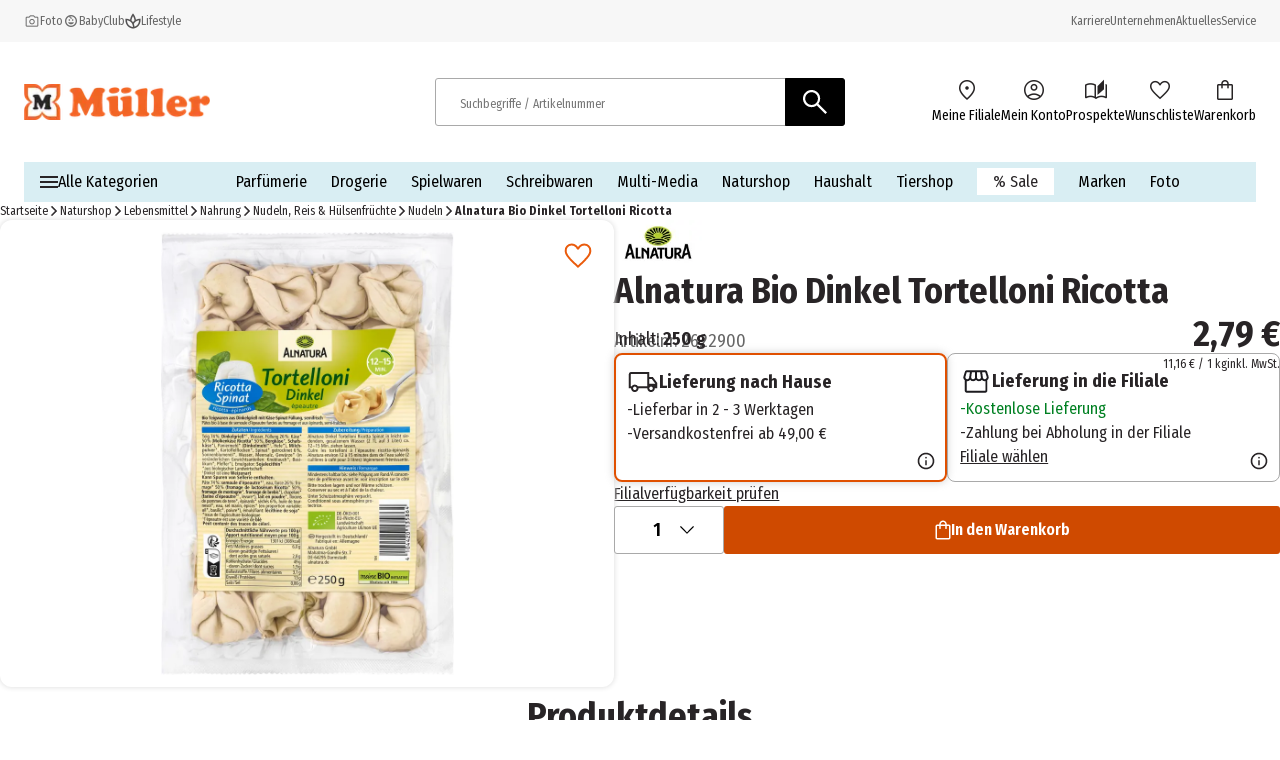

--- FILE ---
content_type: text/html; charset=utf-8
request_url: https://www.mueller.de/p/alnatura-bio-dinkel-tortelloni-ricotta-2622900/
body_size: 33425
content:
<!DOCTYPE html><html lang="de-DE"><head><meta charSet="utf-8"/><meta name="viewport" content="width=device-width, initial-scale=1"/><link rel="preload" href="/_next/static/media/1c122432e39485ee-s.p.woff2" as="font" crossorigin="" type="font/woff2"/><link rel="preload" href="/_next/static/media/283cc764bd695d52-s.p.woff2" as="font" crossorigin="" type="font/woff2"/><link rel="preload" href="/_next/static/media/2eb608f67b88ccb2-s.p.woff2" as="font" crossorigin="" type="font/woff2"/><link rel="preload" href="/_next/static/media/3c8609be9c14838d-s.p.woff2" as="font" crossorigin="" type="font/woff2"/><link rel="preload" href="/_next/static/media/6697cb2f5e9da4ce-s.p.woff2" as="font" crossorigin="" type="font/woff2"/><link rel="preload" href="/_next/static/media/8001a6e10e421d77-s.p.woff2" as="font" crossorigin="" type="font/woff2"/><link rel="preload" href="/_next/static/media/baf0d12f37367bd7-s.p.woff2" as="font" crossorigin="" type="font/woff2"/><link rel="preload" href="/_next/static/media/bcc0267f6bec3a21-s.p.woff2" as="font" crossorigin="" type="font/woff2"/><link rel="preload" href="/_next/static/media/c55acd504eec9c93-s.p.woff2" as="font" crossorigin="" type="font/woff2"/><link rel="preload" href="/_next/static/media/d32e5460af292c5d-s.p.woff2" as="font" crossorigin="" type="font/woff2"/><link rel="preload" href="/_next/static/media/f10a920b5c23f956-s.p.woff2" as="font" crossorigin="" type="font/woff2"/><link rel="preload" href="/_next/static/media/fbef64097f855941-s.p.woff2" as="font" crossorigin="" type="font/woff2"/><link rel="preload" as="image" imageSrcSet="https://images.prod.ecom.mueller.de/_next/image/?url=https%3A%2F%2Fstatic.prod.ecom.mueller.de%2Fproducts%2F4104420250277%2Fmarkant_04104420250277_pv_4452221.jpg&amp;w=344&amp;q=75 344w, https://images.prod.ecom.mueller.de/_next/image/?url=https%3A%2F%2Fstatic.prod.ecom.mueller.de%2Fproducts%2F4104420250277%2Fmarkant_04104420250277_pv_4452221.jpg&amp;w=384&amp;q=75 384w, https://images.prod.ecom.mueller.de/_next/image/?url=https%3A%2F%2Fstatic.prod.ecom.mueller.de%2Fproducts%2F4104420250277%2Fmarkant_04104420250277_pv_4452221.jpg&amp;w=640&amp;q=75 640w, https://images.prod.ecom.mueller.de/_next/image/?url=https%3A%2F%2Fstatic.prod.ecom.mueller.de%2Fproducts%2F4104420250277%2Fmarkant_04104420250277_pv_4452221.jpg&amp;w=750&amp;q=75 750w, https://images.prod.ecom.mueller.de/_next/image/?url=https%3A%2F%2Fstatic.prod.ecom.mueller.de%2Fproducts%2F4104420250277%2Fmarkant_04104420250277_pv_4452221.jpg&amp;w=920&amp;q=75 920w, https://images.prod.ecom.mueller.de/_next/image/?url=https%3A%2F%2Fstatic.prod.ecom.mueller.de%2Fproducts%2F4104420250277%2Fmarkant_04104420250277_pv_4452221.jpg&amp;w=1032&amp;q=75 1032w, https://images.prod.ecom.mueller.de/_next/image/?url=https%3A%2F%2Fstatic.prod.ecom.mueller.de%2Fproducts%2F4104420250277%2Fmarkant_04104420250277_pv_4452221.jpg&amp;w=1200&amp;q=75 1200w, https://images.prod.ecom.mueller.de/_next/image/?url=https%3A%2F%2Fstatic.prod.ecom.mueller.de%2Fproducts%2F4104420250277%2Fmarkant_04104420250277_pv_4452221.jpg&amp;w=1920&amp;q=75 1920w, https://images.prod.ecom.mueller.de/_next/image/?url=https%3A%2F%2Fstatic.prod.ecom.mueller.de%2Fproducts%2F4104420250277%2Fmarkant_04104420250277_pv_4452221.jpg&amp;w=2048&amp;q=75 2048w, https://images.prod.ecom.mueller.de/_next/image/?url=https%3A%2F%2Fstatic.prod.ecom.mueller.de%2Fproducts%2F4104420250277%2Fmarkant_04104420250277_pv_4452221.jpg&amp;w=2880&amp;q=75 2880w" imageSizes="
    (max-width: 1023px) 100vw,
    (max-width: 1440px) 50vw,
    660px" fetchPriority="high"/><link rel="stylesheet" href="/_next/static/css/0fd4b8c2694828c9.css" crossorigin="anonymous" data-precedence="next"/><link rel="stylesheet" href="/_next/static/css/af796280864092a5.css" crossorigin="anonymous" data-precedence="next"/><link href="/_next/static/css/ac5ac3dc66b30342.css" rel="stylesheet" as="style" data-precedence="dynamic"/><link href="/_next/static/css/b1fce8b62099429c.css" rel="stylesheet" as="style" data-precedence="dynamic"/><link href="/_next/static/css/9351d88560310f9c.css" rel="stylesheet" as="style" data-precedence="dynamic"/><link href="/_next/static/css/e0766c66278cf12c.css" rel="stylesheet" as="style" data-precedence="dynamic"/><link href="/_next/static/css/5d24819c52e5e693.css" rel="stylesheet" as="style" data-precedence="dynamic"/><link href="/_next/static/css/6978b4b3a51849b1.css" rel="stylesheet" as="style" data-precedence="dynamic"/><link href="/_next/static/css/e8dbdd7d3bbbbea7.css" rel="stylesheet" as="style" data-precedence="dynamic"/><link href="/_next/static/css/527d406c8d9f8b53.css" rel="stylesheet" as="style" data-precedence="dynamic"/><link href="/_next/static/css/a86434e6d3faf85b.css" rel="stylesheet" as="style" data-precedence="dynamic"/><link href="/_next/static/css/c75fc6f51087f8ac.css" rel="stylesheet" as="style" data-precedence="dynamic"/><link href="/_next/static/css/2080c4e071a1ce35.css" rel="stylesheet" as="style" data-precedence="dynamic"/><link rel="preload" as="script" fetchPriority="low" href="/_next/static/chunks/webpack-c4195af837f8010e.js" crossorigin=""/><script src="/_next/static/chunks/4bd1b696-9909f507f95988b8.js" async="" crossorigin=""></script><script src="/_next/static/chunks/5964-3471ac89a8b364c0.js" async="" crossorigin=""></script><script src="/_next/static/chunks/main-app-86104ed9f66b931c.js" async="" crossorigin=""></script><script src="/_next/static/chunks/9794-aaf15aee836fa01e.js" async="" crossorigin=""></script><script src="/_next/static/chunks/app/global-error-ec3498e0ca912cf8.js" async="" crossorigin=""></script><script src="/_next/static/chunks/2108-94b3026b2acb64f8.js" async="" crossorigin=""></script><script src="/_next/static/chunks/app/layout-92223b9a2a775719.js" async="" crossorigin=""></script><script src="/_next/static/chunks/1020-6f08ca371e781ba8.js" async="" crossorigin=""></script><script src="/_next/static/chunks/706-11d10b0e16f4fe09.js" async="" crossorigin=""></script><script src="/_next/static/chunks/app/cacheable/p/%5BitemId%5D/---/%5B%5B...slugWithProductCode%5D%5D/page-bf6959cfa0c0bfbd.js" async="" crossorigin=""></script><link rel="preload" href="/_next/static/chunks/9747-0bfc2c68924caa4e.js" as="script" fetchPriority="low"/><link rel="preload" href="/_next/static/chunks/1215-be0d3c86e67e9cfa.js" as="script" fetchPriority="low"/><link rel="preload" href="/_next/static/chunks/8924-5bea328343138796.js" as="script" fetchPriority="low"/><link rel="preload" href="/_next/static/chunks/4380.9e4e9685e9a0a221.js" as="script" fetchPriority="low"/><link rel="preload" href="/_next/static/chunks/6294.b47cf0217714dbef.js" as="script" fetchPriority="low"/><link rel="preload" href="/_next/static/chunks/3339-0dd38d80c1611644.js" as="script" fetchPriority="low"/><link rel="preload" href="/_next/static/chunks/8902.6225465840256a28.js" as="script" fetchPriority="low"/><link rel="preload" href="/_next/static/chunks/8579.299b1d221795553e.js" as="script" fetchPriority="low"/><link rel="preload" href="/_next/static/chunks/3216.34a402c9a2d30a86.js" as="script" fetchPriority="low"/><link rel="preload" href="/_next/static/chunks/1950.696c3b733a7a26f9.js" as="script" fetchPriority="low"/><link rel="preload" href="/_next/static/chunks/5640.41e1f993da306835.js" as="script" fetchPriority="low"/><link rel="preload" href="/searchhub-collector.js" as="script"/><link rel="preload" href="/_next/static/chunks/8977.db3beb3fb34bd7be.js" as="script" fetchPriority="low"/><link rel="preload" href="/_next/static/chunks/8721-11cee434ec222661.js" as="script" fetchPriority="low"/><link rel="preload" href="/_next/static/chunks/9893-58ccea03a33f463c.js" as="script" fetchPriority="low"/><link rel="preload" href="/_next/static/chunks/8380.42903ce821e060af.js" as="script" fetchPriority="low"/><link rel="preload" href="/_next/static/chunks/2632.cfa50867d073af1f.js" as="script" fetchPriority="low"/><link rel="preload" href="/_next/static/chunks/6609.b63ad567c27affbf.js" as="script" fetchPriority="low"/><link rel="preload" href="/_next/static/chunks/5189.cdef9a78a28d2e07.js" as="script" fetchPriority="low"/><link rel="preload" href="/_next/static/chunks/252.1bac7b47e5af0402.js" as="script" fetchPriority="low"/><meta name="next-size-adjust" content=""/><meta name="theme-color" content="#000000"/><title>Alnatura Bio Dinkel Tortelloni Ricotta online bestellen | MÜLLER</title><meta name="description" content="Alnatura Bio Dinkel Tortelloni Ricotta bei MÜLLER ➔ Versandkostenfrei in die Filiale › Jetzt bestellen!"/><meta name="robots" content="index, follow"/><link rel="canonical" href="https://www.mueller.de/p/alnatura-bio-dinkel-tortelloni-ricotta-2622900/"/><link rel="alternate" hrefLang="de-AT" href="https://www.mueller.at/p/alnatura-bio-dinkel-tortelloni-ricotta-2622900/"/><link rel="alternate" hrefLang="de-CH" href="https://www.mueller.ch/p/alnatura-bio-dinkel-tortelloni-ricotta-2622900/"/><link rel="alternate" hrefLang="de-DE" href="https://www.mueller.de/p/alnatura-bio-dinkel-tortelloni-ricotta-2622900/"/><link rel="alternate" hrefLang="x-default" href="https://www.mueller.de/p/alnatura-bio-dinkel-tortelloni-ricotta-2622900/"/><meta name="google-site-verification" content="kDUwpBzV2LYV-vVUn2x4JdC2FKnhCI9C0zQB4cYmthg"/><meta property="og:title" content="Alnatura Bio Dinkel Tortelloni Ricotta online bestellen | MÜLLER"/><meta property="og:description" content="Alnatura Bio Dinkel Tortelloni Ricotta bei MÜLLER ➔ Versandkostenfrei in die Filiale › Jetzt bestellen!"/><meta property="og:url" content="https://www.mueller.de/"/><meta property="og:site_name" content="MÜLLER - Auch online mehr als eine Drogerie"/><meta property="og:type" content="website"/><meta name="twitter:card" content="summary"/><meta name="twitter:title" content="Alnatura Bio Dinkel Tortelloni Ricotta online bestellen | MÜLLER"/><meta name="twitter:description" content="Alnatura Bio Dinkel Tortelloni Ricotta bei MÜLLER ➔ Versandkostenfrei in die Filiale › Jetzt bestellen!"/><script src="/_next/static/chunks/polyfills-42372ed130431b0a.js" crossorigin="anonymous" noModule=""></script></head><body data-font="__variable_57a02f"><div hidden=""><!--$--><!--/$--></div><script>(self.__next_s=self.__next_s||[]).push([0,{"data-usercentrics":"Google Tag Manager","children":"\n    window.dataLayer = window.dataLayer || [];\n    function gtag(){ dataLayer.push(arguments); }\n  \n            gtag(\"consent\", \"default\", {\n              ad_user_data: \"denied\",\n              ad_personalization: \"denied\",\n              ad_storage: \"denied\",\n              analytics_storage: \"denied\",\n              wait_for_update: 2000\n            });\n            gtag(\"set\", \"ads_data_redaction\", true);\n          ","id":"gtm-init"}])</script><script>(self.__next_s=self.__next_s||[]).push([0,{"type":"text/javascript","children":"\n      var ScarabQueue = ScarabQueue || [];\n      (function(id) {\n        if (document.getElementById(id)) return;\n        var js = document.createElement('script'); \n        js.id = id;  \n        js.src = '//cdn.scarabresearch.com/js/15D06D5BA31394EA/scarab-v2.js';\n        js.async = true  \n        var fs = document.getElementsByTagName('script')[0];\n        fs.parentNode.insertBefore(js, fs);\n      })('scarab-js-api');\n      ","id":"emarsys"}])</script><div class="skip-links_component_skip-links-bar__42GgS"><div class="skip-links_component_skip-links-content__kOye2"><a href="#navigation">Zur Navigation springen</a><a href="#main">Zum Hauptinhalt springen</a></div></div><div><header><div class="cms-slot_component_cms-slot__yHNL2"><div class=""><div id="header" class="header_component_header__CnTz0"><div class="header_component_header__meta-wrapper__4exzc"><div class="header_component_header__meta__mxakr"><div class="header_component_header__meta-nav-items__P4gNa"><div><div class="header_component_header__meta-nav-items__P4gNa"><div class="header_component_header__meta-nav-item-wrapper__cfR_z"><a target="_blank" title="Foto" tabindex="0" href="https://foto.mueller.de/"><div class="header_component_header__meta-nav-item__EMxOf text-xs"><img alt="photo-camera-icon icon" loading="lazy" width="16" height="16" decoding="async" data-nimg="1" class="header_component_header__meta-nav-item-icon__rh3WN" style="color:transparent" srcSet="https://images.prod.ecom.mueller.de/_next/image/?url=https%3A%2F%2Fcms-api.prod.ecom.mueller.de%2Fdam%2Fjcr%3A1c7b44ac-3732-49c6-9252-725ce40f64b9%2Fphoto-camera-icon.png%3Fts%3D1737563435351&amp;w=16&amp;q=75 1x, https://images.prod.ecom.mueller.de/_next/image/?url=https%3A%2F%2Fcms-api.prod.ecom.mueller.de%2Fdam%2Fjcr%3A1c7b44ac-3732-49c6-9252-725ce40f64b9%2Fphoto-camera-icon.png%3Fts%3D1737563435351&amp;w=32&amp;q=75 2x" src="https://images.prod.ecom.mueller.de/_next/image/?url=https%3A%2F%2Fcms-api.prod.ecom.mueller.de%2Fdam%2Fjcr%3A1c7b44ac-3732-49c6-9252-725ce40f64b9%2Fphoto-camera-icon.png%3Fts%3D1737563435351&amp;w=32&amp;q=75"/><span>Foto</span></div></a></div><div class="header_component_header__meta-nav-item-wrapper__cfR_z"><a target="_self" title="meinBaby" tabindex="0" href="/meinbaby/"><div class="header_component_header__meta-nav-item__EMxOf text-xs"><img alt="child-care-icon icon" loading="lazy" width="16" height="16" decoding="async" data-nimg="1" class="header_component_header__meta-nav-item-icon__rh3WN" style="color:transparent" srcSet="https://images.prod.ecom.mueller.de/_next/image/?url=https%3A%2F%2Fcms-api.prod.ecom.mueller.de%2Fdam%2Fjcr%3A9d244f19-f0bf-408a-a4ce-232c04cff42b%2Fchild-care-icon.png%3Fts%3D1736425088901&amp;w=16&amp;q=75 1x, https://images.prod.ecom.mueller.de/_next/image/?url=https%3A%2F%2Fcms-api.prod.ecom.mueller.de%2Fdam%2Fjcr%3A9d244f19-f0bf-408a-a4ce-232c04cff42b%2Fchild-care-icon.png%3Fts%3D1736425088901&amp;w=32&amp;q=75 2x" src="https://images.prod.ecom.mueller.de/_next/image/?url=https%3A%2F%2Fcms-api.prod.ecom.mueller.de%2Fdam%2Fjcr%3A9d244f19-f0bf-408a-a4ce-232c04cff42b%2Fchild-care-icon.png%3Fts%3D1736425088901&amp;w=32&amp;q=75"/><span>BabyClub</span></div></a></div><div class="header_component_header__meta-nav-item-wrapper__cfR_z"><a target="_self" title="Lifestyle" tabindex="0" href="/aktuelles/lifestyle/"><div class="header_component_header__meta-nav-item__EMxOf text-xs"><img alt="spa-icon icon" loading="lazy" width="16" height="16" decoding="async" data-nimg="1" class="header_component_header__meta-nav-item-icon__rh3WN" style="color:transparent" srcSet="https://images.prod.ecom.mueller.de/_next/image/?url=https%3A%2F%2Fcms-api.prod.ecom.mueller.de%2Fdam%2Fjcr%3Ad287e0a3-4814-4fe5-8f59-e24d03539c6b%2Fspa-icon.png%3Fts%3D1737563435370&amp;w=16&amp;q=75 1x, https://images.prod.ecom.mueller.de/_next/image/?url=https%3A%2F%2Fcms-api.prod.ecom.mueller.de%2Fdam%2Fjcr%3Ad287e0a3-4814-4fe5-8f59-e24d03539c6b%2Fspa-icon.png%3Fts%3D1737563435370&amp;w=32&amp;q=75 2x" src="https://images.prod.ecom.mueller.de/_next/image/?url=https%3A%2F%2Fcms-api.prod.ecom.mueller.de%2Fdam%2Fjcr%3Ad287e0a3-4814-4fe5-8f59-e24d03539c6b%2Fspa-icon.png%3Fts%3D1737563435370&amp;w=32&amp;q=75"/><span>Lifestyle</span></div></a></div></div></div></div><div class="header_component_header__meta-nav-links__xidY6"><div><div class="header_component_header__meta-nav-items__P4gNa"><div class="header_component_header__meta-nav-item-wrapper__cfR_z"><a target="_self" title="Karriere" tabindex="0" href="/unternehmen/karriere/stellenangebote/"><div class="header_component_header__meta-nav-item__EMxOf text-xs"><span>Karriere</span></div></a></div><div class="header_component_header__meta-nav-item-wrapper__cfR_z"><a target="_self" title="Unternehmen" tabindex="0" href="/unternehmen/"><div class="header_component_header__meta-nav-item__EMxOf text-xs"><span>Unternehmen</span></div></a></div><div class="header_component_header__meta-nav-item-wrapper__cfR_z"><a target="_self" title="Aktuelles" tabindex="0" href="/aktuelles/"><div class="header_component_header__meta-nav-item__EMxOf text-xs"><span>Aktuelles</span></div></a></div><div class="header_component_header__meta-nav-item-wrapper__cfR_z"><a target="_self" title="Service" tabindex="0" href="/service/"><div class="header_component_header__meta-nav-item__EMxOf text-xs"><span>Service</span></div></a></div></div></div></div></div></div><div class="header_component_header__main-wrapper__hnT2X"><div class="header_component_header__main__tQ7GJ"><div class="header_component_header-wrapper__menu-and-logo__uXTLj"><button class="header_component_header__burger-btn__y4k7v" title="Menü" aria-label="Menü" aria-expanded="false" aria-controls="navigation"><div class="burger-icon_component_burger-icon__ioIqR"></div></button><div class="header_component_header__header-bar-logo__WzsHs"><script type="application/ld+json">{"@context":"https://schema.org","@type":"Organization","url":"https://www.mueller.de","sameAs":["https://www.facebook.com/mueller.deutschland/","https://www.instagram.com/mueller_deutschland/| https://www.pinterest.de/mueller_de/","https://www.linkedin.com/company/mueller-holding/","https://www.youtube.com/channel/UCX8vaOzD27094ZkQokZUZ1g"],"logo":"https://mueller-dam-bucket.s3.eu-central-1.amazonaws.com/prod/website-assets/mueller-logo.svg","name":"Müller Handels GmbH &amp; Co. KG","description":"Müller - Mehr als eine Drogerie. Große Sortimentsauswahl, tolle Preise.","email":"service@shop.mueller.de","telephone":"+49-731-725-57-000","vatID":"DE282904255","address":{"@type":"PostalAddress","streetAddress":"Albstr. 92","addressLocality":"Ulm","addressCountry":"DE","addressRegion":"Baden-Württemberg","postalCode":"89081"}}</script><a class="header_component_header__header-bar-logo-link__7p92A" href="/"><img alt="logo" loading="lazy" width="708" height="137" decoding="async" data-nimg="1" class="header_component_header__header-bar-logo-image__6TD5h" style="color:transparent" sizes="(max-width: 767px) 79px, 186px" srcSet="https://images.prod.ecom.mueller.de/_next/image/?url=https%3A%2F%2Fmueller-dam-bucket.s3.eu-central-1.amazonaws.com%2Fprod%2Ficons%2Flogo.png%3Fts%3D1738338873952&amp;w=16&amp;q=75 16w, https://images.prod.ecom.mueller.de/_next/image/?url=https%3A%2F%2Fmueller-dam-bucket.s3.eu-central-1.amazonaws.com%2Fprod%2Ficons%2Flogo.png%3Fts%3D1738338873952&amp;w=32&amp;q=75 32w, https://images.prod.ecom.mueller.de/_next/image/?url=https%3A%2F%2Fmueller-dam-bucket.s3.eu-central-1.amazonaws.com%2Fprod%2Ficons%2Flogo.png%3Fts%3D1738338873952&amp;w=48&amp;q=75 48w, https://images.prod.ecom.mueller.de/_next/image/?url=https%3A%2F%2Fmueller-dam-bucket.s3.eu-central-1.amazonaws.com%2Fprod%2Ficons%2Flogo.png%3Fts%3D1738338873952&amp;w=64&amp;q=75 64w, https://images.prod.ecom.mueller.de/_next/image/?url=https%3A%2F%2Fmueller-dam-bucket.s3.eu-central-1.amazonaws.com%2Fprod%2Ficons%2Flogo.png%3Fts%3D1738338873952&amp;w=96&amp;q=75 96w, https://images.prod.ecom.mueller.de/_next/image/?url=https%3A%2F%2Fmueller-dam-bucket.s3.eu-central-1.amazonaws.com%2Fprod%2Ficons%2Flogo.png%3Fts%3D1738338873952&amp;w=128&amp;q=75 128w, https://images.prod.ecom.mueller.de/_next/image/?url=https%3A%2F%2Fmueller-dam-bucket.s3.eu-central-1.amazonaws.com%2Fprod%2Ficons%2Flogo.png%3Fts%3D1738338873952&amp;w=192&amp;q=75 192w, https://images.prod.ecom.mueller.de/_next/image/?url=https%3A%2F%2Fmueller-dam-bucket.s3.eu-central-1.amazonaws.com%2Fprod%2Ficons%2Flogo.png%3Fts%3D1738338873952&amp;w=256&amp;q=75 256w, https://images.prod.ecom.mueller.de/_next/image/?url=https%3A%2F%2Fmueller-dam-bucket.s3.eu-central-1.amazonaws.com%2Fprod%2Ficons%2Flogo.png%3Fts%3D1738338873952&amp;w=344&amp;q=75 344w, https://images.prod.ecom.mueller.de/_next/image/?url=https%3A%2F%2Fmueller-dam-bucket.s3.eu-central-1.amazonaws.com%2Fprod%2Ficons%2Flogo.png%3Fts%3D1738338873952&amp;w=384&amp;q=75 384w, https://images.prod.ecom.mueller.de/_next/image/?url=https%3A%2F%2Fmueller-dam-bucket.s3.eu-central-1.amazonaws.com%2Fprod%2Ficons%2Flogo.png%3Fts%3D1738338873952&amp;w=640&amp;q=75 640w, https://images.prod.ecom.mueller.de/_next/image/?url=https%3A%2F%2Fmueller-dam-bucket.s3.eu-central-1.amazonaws.com%2Fprod%2Ficons%2Flogo.png%3Fts%3D1738338873952&amp;w=750&amp;q=75 750w, https://images.prod.ecom.mueller.de/_next/image/?url=https%3A%2F%2Fmueller-dam-bucket.s3.eu-central-1.amazonaws.com%2Fprod%2Ficons%2Flogo.png%3Fts%3D1738338873952&amp;w=920&amp;q=75 920w, https://images.prod.ecom.mueller.de/_next/image/?url=https%3A%2F%2Fmueller-dam-bucket.s3.eu-central-1.amazonaws.com%2Fprod%2Ficons%2Flogo.png%3Fts%3D1738338873952&amp;w=1032&amp;q=75 1032w, https://images.prod.ecom.mueller.de/_next/image/?url=https%3A%2F%2Fmueller-dam-bucket.s3.eu-central-1.amazonaws.com%2Fprod%2Ficons%2Flogo.png%3Fts%3D1738338873952&amp;w=1200&amp;q=75 1200w, https://images.prod.ecom.mueller.de/_next/image/?url=https%3A%2F%2Fmueller-dam-bucket.s3.eu-central-1.amazonaws.com%2Fprod%2Ficons%2Flogo.png%3Fts%3D1738338873952&amp;w=1920&amp;q=75 1920w, https://images.prod.ecom.mueller.de/_next/image/?url=https%3A%2F%2Fmueller-dam-bucket.s3.eu-central-1.amazonaws.com%2Fprod%2Ficons%2Flogo.png%3Fts%3D1738338873952&amp;w=2048&amp;q=75 2048w, https://images.prod.ecom.mueller.de/_next/image/?url=https%3A%2F%2Fmueller-dam-bucket.s3.eu-central-1.amazonaws.com%2Fprod%2Ficons%2Flogo.png%3Fts%3D1738338873952&amp;w=2880&amp;q=75 2880w" src="https://images.prod.ecom.mueller.de/_next/image/?url=https%3A%2F%2Fmueller-dam-bucket.s3.eu-central-1.amazonaws.com%2Fprod%2Ficons%2Flogo.png%3Fts%3D1738338873952&amp;w=2880&amp;q=75"/></a></div></div><div class="header_component_header__header-bar-search-wrapper-desktop__CzXIK"><div class="header_component_header__header-bar-search-desktop__jm1UP"><form class="search-bar_component_search-bar__NmcKG" role="search" aria-label="Search site" action="/search/"><script type="application/ld+json">{"@context":"https://schema.org","@type":"WebSite","url":"https://www.mueller.de","potentialAction":[{"@type":"SearchAction","target":"https://www.mueller.de/search/?q={search_term_string}","query-input":"required name=search_term_string"}]}</script><div class="search-bar_component_search-bar__wrapper__MRrDL"><button class="search-bar_component_search-bar_return-button__0eJla" type="button"><img alt="back icon" loading="lazy" width="20" height="45" decoding="async" data-nimg="1" class="search-bar_component_search-bar__return-icon__qLAoO" style="color:transparent" src="/assets/icons/arrow_back.svg"/></button><label id="searchbar-label-desktop" class="sr-only">Suchbegriffe / Artikelnummer</label><input class="search-bar_component_search-bar__input__iqEHT" placeholder="Suchbegriffe / Artikelnummer" autoComplete="off" role="combobox" type="search" aria-autocomplete="both" aria-expanded="false" aria-haspopup="listbox" aria-controls="autosuggest-listbox" aria-owns="autosuggest-listbox" aria-labelledby="searchbar-label-desktop" data-track-id="searchBox" name="q" value=""/><button type="submit" class="search-bar_component_search-bar__icon__7Kxnk" title="Suchen" tabindex="0" data-track-id="searchButton"><img alt="Suchen" loading="lazy" width="32" height="32" decoding="async" data-nimg="1" style="color:transparent" src="/assets/icons/search-white.svg"/></button><section class="autosuggest_component_autosuggest__TT_Qx" aria-label="autosuggest"><div aria-busy="false" title="Ergebnisse"></div><div class="autosuggest_component_autosuggest__content__CD1bG"></div></section><div class="sr-only" role="status" aria-live="assertive" aria-atomic="true"></div></div></form></div></div><div class="header_component_header__header-bar-items-container__DJ5i_"><div><div><ul class="icon-list_component_icon-list__cK8p6" aria-label="Menüleiste mit Symbolen"><li aria-label="header-location-on"><div class="icon-list_component_icon-list__item-metadata__aqB5y"></div><a target="_self" title="Meine Filiale" tabindex="0" href="/storefinder/"><div class="icon-list_component_icon-list__item__hig3r"><div class="icon-list_component_icon-list__icon-wrapper__QCtRI"><img alt="header-location-on icon" loading="lazy" width="192" height="192" decoding="async" data-nimg="1" class="icon-list_component_icon-list__icon__4uwJt" style="color:transparent" srcSet="https://images.prod.ecom.mueller.de/_next/image/?url=https%3A%2F%2Fmueller-dam-bucket.s3.eu-central-1.amazonaws.com%2Fprod%2Fheader-location-on.png%3Fts%3D1740582388636&amp;w=192&amp;q=75 1x, https://images.prod.ecom.mueller.de/_next/image/?url=https%3A%2F%2Fmueller-dam-bucket.s3.eu-central-1.amazonaws.com%2Fprod%2Fheader-location-on.png%3Fts%3D1740582388636&amp;w=384&amp;q=75 2x" src="https://images.prod.ecom.mueller.de/_next/image/?url=https%3A%2F%2Fmueller-dam-bucket.s3.eu-central-1.amazonaws.com%2Fprod%2Fheader-location-on.png%3Fts%3D1740582388636&amp;w=384&amp;q=75"/></div><span class="icon-list_component_icon-list__text__E6fdt text-s">Meine Filiale</span></div></a></li><li aria-label="header-account-circle"><div class="icon-list_component_icon-list__item-metadata__aqB5y"></div><a target="_self" title="Mein Konto" tabindex="0" href="/my-account/"><div class="icon-list_component_icon-list__item__hig3r"><div class="icon-list_component_icon-list__icon-wrapper__QCtRI"><img alt="header-account-circle icon" loading="lazy" width="192" height="192" decoding="async" data-nimg="1" class="icon-list_component_icon-list__icon__4uwJt" style="color:transparent" srcSet="https://images.prod.ecom.mueller.de/_next/image/?url=https%3A%2F%2Fmueller-dam-bucket.s3.eu-central-1.amazonaws.com%2Fprod%2Ficons%2Fmain_navigation%2Fheader-account-circle.png%3Fts%3D1740582419353&amp;w=192&amp;q=75 1x, https://images.prod.ecom.mueller.de/_next/image/?url=https%3A%2F%2Fmueller-dam-bucket.s3.eu-central-1.amazonaws.com%2Fprod%2Ficons%2Fmain_navigation%2Fheader-account-circle.png%3Fts%3D1740582419353&amp;w=384&amp;q=75 2x" src="https://images.prod.ecom.mueller.de/_next/image/?url=https%3A%2F%2Fmueller-dam-bucket.s3.eu-central-1.amazonaws.com%2Fprod%2Ficons%2Fmain_navigation%2Fheader-account-circle.png%3Fts%3D1740582419353&amp;w=384&amp;q=75"/></div><span class="icon-list_component_icon-list__text__E6fdt text-s">Mein Konto</span></div></a></li><li aria-label="header-auto-stories"><div class="icon-list_component_icon-list__item-metadata__aqB5y"></div><a target="_self" title="Prospekte" tabindex="0" href="/prospekte/"><div class="icon-list_component_icon-list__item__hig3r"><div class="icon-list_component_icon-list__icon-wrapper__QCtRI"><img alt="header-auto-stories icon" loading="lazy" width="192" height="192" decoding="async" data-nimg="1" class="icon-list_component_icon-list__icon__4uwJt" style="color:transparent" srcSet="https://images.prod.ecom.mueller.de/_next/image/?url=https%3A%2F%2Fmueller-dam-bucket.s3.eu-central-1.amazonaws.com%2Fprod%2Ficons%2Fmain_navigation%2Fheader-auto-stories.png%3Fts%3D1740582409416&amp;w=192&amp;q=75 1x, https://images.prod.ecom.mueller.de/_next/image/?url=https%3A%2F%2Fmueller-dam-bucket.s3.eu-central-1.amazonaws.com%2Fprod%2Ficons%2Fmain_navigation%2Fheader-auto-stories.png%3Fts%3D1740582409416&amp;w=384&amp;q=75 2x" src="https://images.prod.ecom.mueller.de/_next/image/?url=https%3A%2F%2Fmueller-dam-bucket.s3.eu-central-1.amazonaws.com%2Fprod%2Ficons%2Fmain_navigation%2Fheader-auto-stories.png%3Fts%3D1740582409416&amp;w=384&amp;q=75"/></div><span class="icon-list_component_icon-list__text__E6fdt text-s">Prospekte</span></div></a></li><li aria-label="header-favorite"><div class="icon-list_component_icon-list__item-metadata__aqB5y"></div><a target="_self" title="Wunschliste" tabindex="0" href="/my-account/wishlists/"><div class="icon-list_component_icon-list__item__hig3r"><div class="icon-list_component_icon-list__icon-wrapper__QCtRI"><img alt="header-favorite icon" loading="lazy" width="192" height="192" decoding="async" data-nimg="1" class="icon-list_component_icon-list__icon__4uwJt" style="color:transparent" srcSet="https://images.prod.ecom.mueller.de/_next/image/?url=https%3A%2F%2Fmueller-dam-bucket.s3.eu-central-1.amazonaws.com%2Fprod%2Ficons%2Fmain_navigation%2Fheader-favorite--1-.png%3Fts%3D1752648394899&amp;w=192&amp;q=75 1x, https://images.prod.ecom.mueller.de/_next/image/?url=https%3A%2F%2Fmueller-dam-bucket.s3.eu-central-1.amazonaws.com%2Fprod%2Ficons%2Fmain_navigation%2Fheader-favorite--1-.png%3Fts%3D1752648394899&amp;w=384&amp;q=75 2x" src="https://images.prod.ecom.mueller.de/_next/image/?url=https%3A%2F%2Fmueller-dam-bucket.s3.eu-central-1.amazonaws.com%2Fprod%2Ficons%2Fmain_navigation%2Fheader-favorite--1-.png%3Fts%3D1752648394899&amp;w=384&amp;q=75"/></div><span class="icon-list_component_icon-list__text__E6fdt text-s">Wunschliste</span></div></a></li><li aria-label="header-shopping-bag"><div class="icon-list_component_icon-list__item-metadata__aqB5y"></div><a target="_self" title="Warenkorb" tabindex="0" href="/cart/"><div class="icon-list_component_icon-list__item__hig3r icon-list_component_icon-list__cart__Sy5Gh"><div class="icon-list_component_icon-list__icon-wrapper__QCtRI"><img alt="header-shopping-bag icon" loading="lazy" width="192" height="192" decoding="async" data-nimg="1" class="icon-list_component_icon-list__icon__4uwJt icon-list_component_icon-list__cart-icon__pTwYY" style="color:transparent" srcSet="https://images.prod.ecom.mueller.de/_next/image/?url=https%3A%2F%2Fmueller-dam-bucket.s3.eu-central-1.amazonaws.com%2Fprod%2Ficons%2Fmain_navigation%2Fheader-shopping-bag.png%3Fts%3D1740582430153&amp;w=192&amp;q=75 1x, https://images.prod.ecom.mueller.de/_next/image/?url=https%3A%2F%2Fmueller-dam-bucket.s3.eu-central-1.amazonaws.com%2Fprod%2Ficons%2Fmain_navigation%2Fheader-shopping-bag.png%3Fts%3D1740582430153&amp;w=384&amp;q=75 2x" src="https://images.prod.ecom.mueller.de/_next/image/?url=https%3A%2F%2Fmueller-dam-bucket.s3.eu-central-1.amazonaws.com%2Fprod%2Ficons%2Fmain_navigation%2Fheader-shopping-bag.png%3Fts%3D1740582430153&amp;w=384&amp;q=75"/></div><span class="icon-list_component_icon-list__text__E6fdt text-s">Warenkorb</span></div></a></li></ul></div></div></div></div><div class="header_component_header__header-bar-search__mMrQM"><form class="search-bar_component_search-bar__NmcKG" role="search" aria-label="Search site" action="/search/"><script type="application/ld+json">{"@context":"https://schema.org","@type":"WebSite","url":"https://www.mueller.de","potentialAction":[{"@type":"SearchAction","target":"https://www.mueller.de/search/?q={search_term_string}","query-input":"required name=search_term_string"}]}</script><div class="search-bar_component_search-bar__wrapper__MRrDL"><button class="search-bar_component_search-bar_return-button__0eJla" type="button"><img alt="back icon" loading="lazy" width="20" height="45" decoding="async" data-nimg="1" class="search-bar_component_search-bar__return-icon__qLAoO" style="color:transparent" src="/assets/icons/arrow_back.svg"/></button><label id="searchbar-label-mobile" class="sr-only">Suchbegriffe / Artikelnummer</label><input class="search-bar_component_search-bar__input__iqEHT" placeholder="Suchbegriffe / Artikelnummer" autoComplete="off" role="combobox" type="search" aria-autocomplete="both" aria-expanded="false" aria-haspopup="listbox" aria-controls="autosuggest-listbox" aria-owns="autosuggest-listbox" aria-labelledby="searchbar-label-mobile" data-track-id="searchBox" name="q" value=""/><button type="submit" class="search-bar_component_search-bar__icon__7Kxnk" title="Suchen" tabindex="0" data-track-id="searchButton"><img alt="Suchen" loading="lazy" width="32" height="32" decoding="async" data-nimg="1" style="color:transparent" src="/assets/icons/search-white.svg"/></button><section class="autosuggest_component_autosuggest__TT_Qx" aria-label="autosuggest"><div aria-busy="false" title="Ergebnisse"></div><div class="autosuggest_component_autosuggest__content__CD1bG"></div></section><div class="sr-only" role="status" aria-live="assertive" aria-atomic="true"></div></div></form></div></div><div class="header_component_header__navigation-wrapper__1d_xU"><nav class="nav_component_nav__XBtsz" role="navigation" aria-label="Main navigation" id="navigation"><div class="nav_component_nav__desktop-wrapper__ICNYf"><div class="desktop-navigation_component_desktop-navigation__h6EGY"><ul class="desktop-navigation_component_desktop-navigation__items-list__RpL2r"><li class="desktop-navigation_component_desktop-navigation__item__QlhF9 desktop-navigation_component_desktop-navigation__item--all-categories__5p9JT"><button class="desktop-navigation_component_all-categories-button__bwY7E"><div class="burger-icon_component_burger-icon__ioIqR"></div><span class="desktop-navigation_component_all-categories-button__label__RnPZV">Alle Kategorien</span></button><div class="desktop-navigation_component_all-categories-sidebar-wrapper__eXze4"><div class="desktop-navigation_component_all-categories-sidebar__14hIW"><div class="desktop-navigation_component_all-categories-sidebar__nav-placeholder__KKqnu"><div id="_R_4lqpbiav5ubsnpfivb_" class="placeholder_component_placeholder__PmGUJ placeholder_component_placeholder--using-ratio__1NThV" role="tooltip" style="padding-top:100%" aria-label="placeholder"></div></div></div></div></li><li class="desktop-navigation_component_desktop-navigation__item__QlhF9"><a class="desktop-navigation_component_desktop-navigation__link__YgiMj" href="/c/parfuemerie/"><span class="">Parfümerie</span></a></li><li class="desktop-navigation_component_desktop-navigation__item__QlhF9"><a class="desktop-navigation_component_desktop-navigation__link__YgiMj" href="/c/drogerie/"><span class="">Drogerie</span></a></li><li class="desktop-navigation_component_desktop-navigation__item__QlhF9"><a class="desktop-navigation_component_desktop-navigation__link__YgiMj" href="/c/spielwaren/"><span class="">Spielwaren</span></a></li><li class="desktop-navigation_component_desktop-navigation__item__QlhF9"><a class="desktop-navigation_component_desktop-navigation__link__YgiMj" href="/c/schreibwaren/"><span class="">Schreibwaren</span></a></li><li class="desktop-navigation_component_desktop-navigation__item__QlhF9"><a class="desktop-navigation_component_desktop-navigation__link__YgiMj" href="/c/multi-media/"><span class="">Multi-Media</span></a></li><li class="desktop-navigation_component_desktop-navigation__item__QlhF9"><a class="desktop-navigation_component_desktop-navigation__link__YgiMj" href="/c/naturshop/"><span class="">Naturshop</span></a></li><li class="desktop-navigation_component_desktop-navigation__item__QlhF9"><a class="desktop-navigation_component_desktop-navigation__link__YgiMj" href="/c/haushalt/"><span class="">Haushalt</span></a></li><li class="desktop-navigation_component_desktop-navigation__item__QlhF9"><a class="desktop-navigation_component_desktop-navigation__link__YgiMj" href="/c/tiershop/"><span class="">Tiershop</span></a></li><li class="desktop-navigation_component_desktop-navigation__item__QlhF9"><a class="desktop-navigation_component_desktop-navigation__link__YgiMj" href="/c/sale/"><span class="desktop-navigation_component_desktop-navigation__item-label--highlighted__GhweU">% Sale</span></a></li><li class="desktop-navigation_component_desktop-navigation__item__QlhF9"><a class="desktop-navigation_component_desktop-navigation__link__YgiMj" href="/marken/"><span class="">Marken</span></a></li><li class="desktop-navigation_component_desktop-navigation__item__QlhF9"><a class="desktop-navigation_component_desktop-navigation__link__YgiMj" href="https://foto.mueller.de/?cref=rp_homepage_mainnavi_x_3018_x"><span class="">Foto</span></a></li></ul></div></div><div class="nav_component_nav__mobile-wrapper__VShuJ"><button type="button" class="mobile-navigation_component_mobile-navigation-overlay__ICzcP mobile-navigation_component_mobile-navigation-overlay--closed__5U_ZW" aria-label="Navigation schließen"></button><div class="mobile-navigation_component_mobile-navigation__sidebar__XWbWO mobile-navigation_component_mobile-navigation__sidebar--closed__r_laf"></div></div></nav></div></div></div></div></header><main class="one-column_layout_one-column__main__niv_R" id="main"><div class="one-column_layout_one-column__jumbotron__oR6rR"><div class="cms-slot_component_cms-slot__yHNL2 cms-slot_component_cms-slot--spaced__bFXQU"><div class=""><nav aria-label="Breadcrumb" class="breadcrumps_component_breadcrumbs__wxQXW"><script type="application/ld+json">{"@context":"https://schema.org","@type":"BreadcrumbList","itemListElement":[{"@type":"ListItem","position":1,"item":"https://www.mueller.de/","name":"Startseite"},{"@type":"ListItem","position":2,"item":"https://www.mueller.de/c/naturshop/","name":"Naturshop"},{"@type":"ListItem","position":3,"item":"https://www.mueller.de/c/naturshop/lebensmittel/","name":"Lebensmittel"},{"@type":"ListItem","position":4,"item":"https://www.mueller.de/c/naturshop/lebensmittel/nahrung/","name":"Nahrung"},{"@type":"ListItem","position":5,"item":"https://www.mueller.de/c/naturshop/lebensmittel/nahrung/nudeln-reis-huelsenfruechte/","name":"Nudeln, Reis &amp; Hülsenfrüchte"},{"@type":"ListItem","position":6,"item":"https://www.mueller.de/c/naturshop/lebensmittel/nahrung/nudeln-reis-huelsenfruechte/nudeln/","name":"Nudeln"},{"@type":"ListItem","position":7,"item":"https://www.mueller.de/p/alnatura-bio-dinkel-tortelloni-ricotta-2622900/","name":"Alnatura Bio Dinkel Tortelloni Ricotta"}]}</script><ol class="breadcrumps_component_breadcrumbs__container__5YDmP text-s-immutable" itemScope="" aria-label="Breadcrumb"><li class="breadcrumps_component_breadcrumbs__item__Rl6SN"><a itemProp="item" itemScope="" href="/">Startseite</a><img aria-hidden="true" alt="" loading="lazy" width="12" height="12" decoding="async" data-nimg="1" class="breadcrumps_component_breadcrumbs__arrow__C4IuD" style="color:transparent" src="/assets/icons/arrow_forward_bold.svg"/></li><li class="breadcrumps_component_breadcrumbs__item__Rl6SN"><a itemProp="item" itemScope="" href="/c/naturshop/">Naturshop</a><img aria-hidden="true" alt="" loading="lazy" width="12" height="12" decoding="async" data-nimg="1" class="breadcrumps_component_breadcrumbs__arrow__C4IuD" style="color:transparent" src="/assets/icons/arrow_forward_bold.svg"/></li><li class="breadcrumps_component_breadcrumbs__item__Rl6SN"><a itemProp="item" itemScope="" href="/c/naturshop/lebensmittel/">Lebensmittel</a><img aria-hidden="true" alt="" loading="lazy" width="12" height="12" decoding="async" data-nimg="1" class="breadcrumps_component_breadcrumbs__arrow__C4IuD" style="color:transparent" src="/assets/icons/arrow_forward_bold.svg"/></li><li class="breadcrumps_component_breadcrumbs__item__Rl6SN"><a itemProp="item" itemScope="" href="/c/naturshop/lebensmittel/nahrung/">Nahrung</a><img aria-hidden="true" alt="" loading="lazy" width="12" height="12" decoding="async" data-nimg="1" class="breadcrumps_component_breadcrumbs__arrow__C4IuD" style="color:transparent" src="/assets/icons/arrow_forward_bold.svg"/></li><li class="breadcrumps_component_breadcrumbs__item__Rl6SN"><a itemProp="item" itemScope="" href="/c/naturshop/lebensmittel/nahrung/nudeln-reis-huelsenfruechte/">Nudeln, Reis &amp; Hülsenfrüchte</a><img aria-hidden="true" alt="" loading="lazy" width="12" height="12" decoding="async" data-nimg="1" class="breadcrumps_component_breadcrumbs__arrow__C4IuD" style="color:transparent" src="/assets/icons/arrow_forward_bold.svg"/></li><li class="breadcrumps_component_breadcrumbs__item__Rl6SN"><a itemProp="item" itemScope="" href="/c/naturshop/lebensmittel/nahrung/nudeln-reis-huelsenfruechte/nudeln/">Nudeln</a><img aria-hidden="true" alt="" loading="lazy" width="12" height="12" decoding="async" data-nimg="1" class="breadcrumps_component_breadcrumbs__arrow__C4IuD" style="color:transparent" src="/assets/icons/arrow_forward_bold.svg"/></li><li class="breadcrumps_component_breadcrumbs__item__Rl6SN" aria-current="page"><span>Alnatura Bio Dinkel Tortelloni Ricotta</span></li></ol></nav></div></div></div><div class="one-column_layout_one-column__content__Sf11_"><div class="cms-slot_component_cms-slot__yHNL2 cms-slot_component_cms-slot--spaced__bFXQU"><div class=""><article class="product-info_component_product-info__vo9tD"><script type="application/ld+json">{"@context":"https://schema.org","@type":"Product","description":"Feine Bio-Dinkel-Tortelloni mit einer Füllung aus Ricotta-Käse und Spinat. Die Teigwaren sind nach 12 bis 15 Minuten Kochzeit gar. Dinkel-Teigwaren mit Ricotta-Spinat-Füllung Kochzeit: 12 bis 15 Minuten Bio-Qualität","sku":"2622900","gtin":"4104420250277","hasMerchantReturnPolicy":{"@type":"MerchantReturnPolicy","applicableCountry":"DE","returnPolicyCountry":"DE","returnPolicyCategory":"https://schema.org/MerchantReturnFiniteReturnWindow","merchantReturnDays":14,"itemCondition":"https://schema.org/NewCondition","returnMethod":"https://schema.org/ReturnByMail","returnFees":"https://schema.org/FreeReturn","refundType":"https://schema.org/FullRefund","merchantReturnLink":"https://www.undefined/service/lieferung-retoure/"},"image":["https://static.prod.ecom.mueller.de/products/4104420250277/markant_04104420250277_pv_4452221.jpg"],"brand":{"@type":"Brand","name":"ALNATURA"},"manufacturer":{"@type":"Organization","name":"ALNATURA"},"offers":[{"price":2.79,"priceCurrency":"EUR","itemCondition":"https://schema.org/NewCondition","availability":"https://schema.org/InStock","url":"https://www.mueller.de/p/alnatura-bio-dinkel-tortelloni-ricotta-2622900/?itemId=2622900","shippingDetails":{"@type":"OfferShippingDetails","shippingRate":{"@type":"MonetaryAmount","value":3.95,"currency":"EUR"},"shippingDestination":{"@type":"DefinedRegion","addressCountry":"DE"},"deliveryTime":{"@type":"ShippingDeliveryTime","transitTime":{"@type":"QuantitativeValue","minValue":2,"maxValue":5,"unitCode":"DAY"}}},"@type":"Offer","seller":{"@type":"Organization","name":"Müller Handels GmbH &amp; Co. KG"}}],"name":"Alnatura Bio Dinkel Tortelloni Ricotta"}</script><div class="product-info_component_product-info__mobile-top-details-wrapper__y3jYX"><a class="product-info_component_product-info__brand__xpvmc" href="/b/alnatura/"><img alt="Markenbild von ALNATURA" loading="lazy" width="136" height="78" decoding="async" data-nimg="1" class="product-info_component_product-info__brand-image__rySZ8" style="color:transparent" sizes="200px" srcSet="https://images.prod.ecom.mueller.de/_next/image/?url=https%3A%2F%2Fstatic.prod.ecom.mueller.de%2Fbrand-logos%2Falnatura.png&amp;w=16&amp;q=75 16w, https://images.prod.ecom.mueller.de/_next/image/?url=https%3A%2F%2Fstatic.prod.ecom.mueller.de%2Fbrand-logos%2Falnatura.png&amp;w=32&amp;q=75 32w, https://images.prod.ecom.mueller.de/_next/image/?url=https%3A%2F%2Fstatic.prod.ecom.mueller.de%2Fbrand-logos%2Falnatura.png&amp;w=48&amp;q=75 48w, https://images.prod.ecom.mueller.de/_next/image/?url=https%3A%2F%2Fstatic.prod.ecom.mueller.de%2Fbrand-logos%2Falnatura.png&amp;w=64&amp;q=75 64w, https://images.prod.ecom.mueller.de/_next/image/?url=https%3A%2F%2Fstatic.prod.ecom.mueller.de%2Fbrand-logos%2Falnatura.png&amp;w=96&amp;q=75 96w, https://images.prod.ecom.mueller.de/_next/image/?url=https%3A%2F%2Fstatic.prod.ecom.mueller.de%2Fbrand-logos%2Falnatura.png&amp;w=128&amp;q=75 128w, https://images.prod.ecom.mueller.de/_next/image/?url=https%3A%2F%2Fstatic.prod.ecom.mueller.de%2Fbrand-logos%2Falnatura.png&amp;w=192&amp;q=75 192w, https://images.prod.ecom.mueller.de/_next/image/?url=https%3A%2F%2Fstatic.prod.ecom.mueller.de%2Fbrand-logos%2Falnatura.png&amp;w=256&amp;q=75 256w, https://images.prod.ecom.mueller.de/_next/image/?url=https%3A%2F%2Fstatic.prod.ecom.mueller.de%2Fbrand-logos%2Falnatura.png&amp;w=344&amp;q=75 344w, https://images.prod.ecom.mueller.de/_next/image/?url=https%3A%2F%2Fstatic.prod.ecom.mueller.de%2Fbrand-logos%2Falnatura.png&amp;w=384&amp;q=75 384w, https://images.prod.ecom.mueller.de/_next/image/?url=https%3A%2F%2Fstatic.prod.ecom.mueller.de%2Fbrand-logos%2Falnatura.png&amp;w=640&amp;q=75 640w, https://images.prod.ecom.mueller.de/_next/image/?url=https%3A%2F%2Fstatic.prod.ecom.mueller.de%2Fbrand-logos%2Falnatura.png&amp;w=750&amp;q=75 750w, https://images.prod.ecom.mueller.de/_next/image/?url=https%3A%2F%2Fstatic.prod.ecom.mueller.de%2Fbrand-logos%2Falnatura.png&amp;w=920&amp;q=75 920w, https://images.prod.ecom.mueller.de/_next/image/?url=https%3A%2F%2Fstatic.prod.ecom.mueller.de%2Fbrand-logos%2Falnatura.png&amp;w=1032&amp;q=75 1032w, https://images.prod.ecom.mueller.de/_next/image/?url=https%3A%2F%2Fstatic.prod.ecom.mueller.de%2Fbrand-logos%2Falnatura.png&amp;w=1200&amp;q=75 1200w, https://images.prod.ecom.mueller.de/_next/image/?url=https%3A%2F%2Fstatic.prod.ecom.mueller.de%2Fbrand-logos%2Falnatura.png&amp;w=1920&amp;q=75 1920w, https://images.prod.ecom.mueller.de/_next/image/?url=https%3A%2F%2Fstatic.prod.ecom.mueller.de%2Fbrand-logos%2Falnatura.png&amp;w=2048&amp;q=75 2048w, https://images.prod.ecom.mueller.de/_next/image/?url=https%3A%2F%2Fstatic.prod.ecom.mueller.de%2Fbrand-logos%2Falnatura.png&amp;w=2880&amp;q=75 2880w" src="https://images.prod.ecom.mueller.de/_next/image/?url=https%3A%2F%2Fstatic.prod.ecom.mueller.de%2Fbrand-logos%2Falnatura.png&amp;w=2880&amp;q=75"/></a><div class="product-info_component_product-info__ratings-and-article-nr__JE3AR text-lg"><div class="product-info_component_product-info__ratings__ufCU_"><div class="product-ratings_component_product-rating__eFFIh"><img alt="star-rating-empty icon" loading="lazy" width="16" height="16" decoding="async" data-nimg="1" style="color:transparent" src="/assets/icons/star-rating-empty.svg"/><img alt="star-rating-empty icon" loading="lazy" width="16" height="16" decoding="async" data-nimg="1" style="color:transparent" src="/assets/icons/star-rating-empty.svg"/><img alt="star-rating-empty icon" loading="lazy" width="16" height="16" decoding="async" data-nimg="1" style="color:transparent" src="/assets/icons/star-rating-empty.svg"/><img alt="star-rating-empty icon" loading="lazy" width="16" height="16" decoding="async" data-nimg="1" style="color:transparent" src="/assets/icons/star-rating-empty.svg"/><img alt="star-rating-empty icon" loading="lazy" width="16" height="16" decoding="async" data-nimg="1" style="color:transparent" src="/assets/icons/star-rating-empty.svg"/></div></div><div class="product-info_component_product-info__article-nr__SznZS">Artikelnr.<!-- --> <!-- -->2622900</div></div></div><div class="product-info_component_product-info__image-wrapper__1fXIf"><div class="product-info_component_product-info__badges-wrapper__tTJak"><div class="product-badges_component_product-badges__iKHEM"></div></div><div class="product-media_component_product-media__Nm09M" data-component="ProductMedia"><div class="product-media_component_product-media__image-section__eRsLY"><div><span class="image-section_component_image-section__Ua0Nf" style="padding-bottom:75.00%"><img alt="Alnatura Bio Dinkel Tortelloni Ricotta" fetchPriority="high" decoding="async" data-nimg="fill" class="image-section_component_image-section__image__W88zh" style="position:absolute;height:100%;width:100%;left:0;top:0;right:0;bottom:0;color:transparent" sizes="
    (max-width: 1023px) 100vw,
    (max-width: 1440px) 50vw,
    660px" srcSet="https://images.prod.ecom.mueller.de/_next/image/?url=https%3A%2F%2Fstatic.prod.ecom.mueller.de%2Fproducts%2F4104420250277%2Fmarkant_04104420250277_pv_4452221.jpg&amp;w=344&amp;q=75 344w, https://images.prod.ecom.mueller.de/_next/image/?url=https%3A%2F%2Fstatic.prod.ecom.mueller.de%2Fproducts%2F4104420250277%2Fmarkant_04104420250277_pv_4452221.jpg&amp;w=384&amp;q=75 384w, https://images.prod.ecom.mueller.de/_next/image/?url=https%3A%2F%2Fstatic.prod.ecom.mueller.de%2Fproducts%2F4104420250277%2Fmarkant_04104420250277_pv_4452221.jpg&amp;w=640&amp;q=75 640w, https://images.prod.ecom.mueller.de/_next/image/?url=https%3A%2F%2Fstatic.prod.ecom.mueller.de%2Fproducts%2F4104420250277%2Fmarkant_04104420250277_pv_4452221.jpg&amp;w=750&amp;q=75 750w, https://images.prod.ecom.mueller.de/_next/image/?url=https%3A%2F%2Fstatic.prod.ecom.mueller.de%2Fproducts%2F4104420250277%2Fmarkant_04104420250277_pv_4452221.jpg&amp;w=920&amp;q=75 920w, https://images.prod.ecom.mueller.de/_next/image/?url=https%3A%2F%2Fstatic.prod.ecom.mueller.de%2Fproducts%2F4104420250277%2Fmarkant_04104420250277_pv_4452221.jpg&amp;w=1032&amp;q=75 1032w, https://images.prod.ecom.mueller.de/_next/image/?url=https%3A%2F%2Fstatic.prod.ecom.mueller.de%2Fproducts%2F4104420250277%2Fmarkant_04104420250277_pv_4452221.jpg&amp;w=1200&amp;q=75 1200w, https://images.prod.ecom.mueller.de/_next/image/?url=https%3A%2F%2Fstatic.prod.ecom.mueller.de%2Fproducts%2F4104420250277%2Fmarkant_04104420250277_pv_4452221.jpg&amp;w=1920&amp;q=75 1920w, https://images.prod.ecom.mueller.de/_next/image/?url=https%3A%2F%2Fstatic.prod.ecom.mueller.de%2Fproducts%2F4104420250277%2Fmarkant_04104420250277_pv_4452221.jpg&amp;w=2048&amp;q=75 2048w, https://images.prod.ecom.mueller.de/_next/image/?url=https%3A%2F%2Fstatic.prod.ecom.mueller.de%2Fproducts%2F4104420250277%2Fmarkant_04104420250277_pv_4452221.jpg&amp;w=2880&amp;q=75 2880w" src="https://images.prod.ecom.mueller.de/_next/image/?url=https%3A%2F%2Fstatic.prod.ecom.mueller.de%2Fproducts%2F4104420250277%2Fmarkant_04104420250277_pv_4452221.jpg&amp;w=2880&amp;q=75"/></span></div></div></div><div class="product-info_component_product-info__wishlist-wrapper__LFdGP"><div class="wishlist_component_wishlist--pdp__uRjAM"><div class="wishlist_component_wishlist__desktop-wrapper__Ods5R"><div><button class="wishlist_component_wishlist__trigger__Cqq4Y" role="link"><img alt="Produkt 2622900 zur Wunschliste hinzufügen" loading="lazy" width="32" height="32" decoding="async" data-nimg="1" style="color:transparent" src="/assets/icons/favorite.svg"/></button></div></div><div class="wishlist_component_wishlist__mobile-wrapper__DceUb"><button class="wishlist_component_wishlist__trigger__Cqq4Y" role="link"><img alt="Produkt 2622900 zur Wunschliste hinzufügen" loading="lazy" width="32" height="32" decoding="async" data-nimg="1" style="color:transparent" src="/assets/icons/favorite.svg"/></button></div></div></div></div><div class="product-info_component_product-info__details-wrapper__VDGpf"><a class="product-info_component_product-info__brand__xpvmc" href="/b/alnatura/"><img alt="Markenbild von ALNATURA" loading="lazy" width="136" height="78" decoding="async" data-nimg="1" class="product-info_component_product-info__brand-image__rySZ8" style="color:transparent" sizes="200px" srcSet="https://images.prod.ecom.mueller.de/_next/image/?url=https%3A%2F%2Fstatic.prod.ecom.mueller.de%2Fbrand-logos%2Falnatura.png&amp;w=16&amp;q=75 16w, https://images.prod.ecom.mueller.de/_next/image/?url=https%3A%2F%2Fstatic.prod.ecom.mueller.de%2Fbrand-logos%2Falnatura.png&amp;w=32&amp;q=75 32w, https://images.prod.ecom.mueller.de/_next/image/?url=https%3A%2F%2Fstatic.prod.ecom.mueller.de%2Fbrand-logos%2Falnatura.png&amp;w=48&amp;q=75 48w, https://images.prod.ecom.mueller.de/_next/image/?url=https%3A%2F%2Fstatic.prod.ecom.mueller.de%2Fbrand-logos%2Falnatura.png&amp;w=64&amp;q=75 64w, https://images.prod.ecom.mueller.de/_next/image/?url=https%3A%2F%2Fstatic.prod.ecom.mueller.de%2Fbrand-logos%2Falnatura.png&amp;w=96&amp;q=75 96w, https://images.prod.ecom.mueller.de/_next/image/?url=https%3A%2F%2Fstatic.prod.ecom.mueller.de%2Fbrand-logos%2Falnatura.png&amp;w=128&amp;q=75 128w, https://images.prod.ecom.mueller.de/_next/image/?url=https%3A%2F%2Fstatic.prod.ecom.mueller.de%2Fbrand-logos%2Falnatura.png&amp;w=192&amp;q=75 192w, https://images.prod.ecom.mueller.de/_next/image/?url=https%3A%2F%2Fstatic.prod.ecom.mueller.de%2Fbrand-logos%2Falnatura.png&amp;w=256&amp;q=75 256w, https://images.prod.ecom.mueller.de/_next/image/?url=https%3A%2F%2Fstatic.prod.ecom.mueller.de%2Fbrand-logos%2Falnatura.png&amp;w=344&amp;q=75 344w, https://images.prod.ecom.mueller.de/_next/image/?url=https%3A%2F%2Fstatic.prod.ecom.mueller.de%2Fbrand-logos%2Falnatura.png&amp;w=384&amp;q=75 384w, https://images.prod.ecom.mueller.de/_next/image/?url=https%3A%2F%2Fstatic.prod.ecom.mueller.de%2Fbrand-logos%2Falnatura.png&amp;w=640&amp;q=75 640w, https://images.prod.ecom.mueller.de/_next/image/?url=https%3A%2F%2Fstatic.prod.ecom.mueller.de%2Fbrand-logos%2Falnatura.png&amp;w=750&amp;q=75 750w, https://images.prod.ecom.mueller.de/_next/image/?url=https%3A%2F%2Fstatic.prod.ecom.mueller.de%2Fbrand-logos%2Falnatura.png&amp;w=920&amp;q=75 920w, https://images.prod.ecom.mueller.de/_next/image/?url=https%3A%2F%2Fstatic.prod.ecom.mueller.de%2Fbrand-logos%2Falnatura.png&amp;w=1032&amp;q=75 1032w, https://images.prod.ecom.mueller.de/_next/image/?url=https%3A%2F%2Fstatic.prod.ecom.mueller.de%2Fbrand-logos%2Falnatura.png&amp;w=1200&amp;q=75 1200w, https://images.prod.ecom.mueller.de/_next/image/?url=https%3A%2F%2Fstatic.prod.ecom.mueller.de%2Fbrand-logos%2Falnatura.png&amp;w=1920&amp;q=75 1920w, https://images.prod.ecom.mueller.de/_next/image/?url=https%3A%2F%2Fstatic.prod.ecom.mueller.de%2Fbrand-logos%2Falnatura.png&amp;w=2048&amp;q=75 2048w, https://images.prod.ecom.mueller.de/_next/image/?url=https%3A%2F%2Fstatic.prod.ecom.mueller.de%2Fbrand-logos%2Falnatura.png&amp;w=2880&amp;q=75 2880w" src="https://images.prod.ecom.mueller.de/_next/image/?url=https%3A%2F%2Fstatic.prod.ecom.mueller.de%2Fbrand-logos%2Falnatura.png&amp;w=2880&amp;q=75"/></a><h1 class="product-info_component_product-info__title__xWRlP">Alnatura Bio Dinkel Tortelloni Ricotta</h1><div class="product-info_component_product-info__ratings-and-price-wrapper__8_PRJ"><div class="product-info_component_product-info__ratings-and-article-nr__JE3AR text-lg"><div class="product-info_component_product-info__ratings__ufCU_"><div class="product-ratings_component_product-rating__eFFIh"><img alt="star-rating-empty icon" loading="lazy" width="16" height="16" decoding="async" data-nimg="1" style="color:transparent" src="/assets/icons/star-rating-empty.svg"/><img alt="star-rating-empty icon" loading="lazy" width="16" height="16" decoding="async" data-nimg="1" style="color:transparent" src="/assets/icons/star-rating-empty.svg"/><img alt="star-rating-empty icon" loading="lazy" width="16" height="16" decoding="async" data-nimg="1" style="color:transparent" src="/assets/icons/star-rating-empty.svg"/><img alt="star-rating-empty icon" loading="lazy" width="16" height="16" decoding="async" data-nimg="1" style="color:transparent" src="/assets/icons/star-rating-empty.svg"/><img alt="star-rating-empty icon" loading="lazy" width="16" height="16" decoding="async" data-nimg="1" style="color:transparent" src="/assets/icons/star-rating-empty.svg"/></div></div><div class="product-info_component_product-info__article-nr__SznZS">Artikelnr.<!-- --> <!-- -->2622900</div></div><div class="product-info_component_product-info__price-and-labels__Xa_TG"><section class="product-info_component_product-info__price-box__PaMvU" aria-label="Produktpreis"><div class="product-price_component_product-price__ZINMw product-price_component_product-price--info__4iukr"><div class="product-price_component_product-price__price-wrapper__l8xAj"><div class=""><span class="h1 h2-desktop-only" data-track-id="priceContainer">2,79 €</span></div></div><div class="product-price_component_product-price__base-price__HFAt_ text-lg-immutable "><span>11,16 € / 1 kg</span><span>inkl. MwSt.</span></div></div></section></div></div><div class="product-attribute-list_component_product-attribute-list__KDUvx"><div class="product-attribute-list_component_product-attribute-list__attribute-wrapper__Y8OEE"><div class="text-lg">Inhalt: <span class="bold">250 g </span></div></div></div><div class="product-info_component_product-info__delivery-wrapper__Hffl_"><div class="product-info_component_product-info__delivery__m7cb7"><div title="Lieferung nach Hause" class="product-info_component_product-info__delivery-type__1Efvd product-info_component_product-info__delivery-type--selected__Z6CMC"><div class="product-info_component_product-info__delivery-title__HfeqT"><img alt="local shipping icon" loading="lazy" width="32" height="32" decoding="async" data-nimg="1" style="color:transparent" src="/assets/icons/local-shipping.svg"/><span>Lieferung nach Hause</span></div><ul><li>Lieferbar in 2 - 3 Werktagen</li><li>Versandkostenfrei ab 49,00 €</li></ul><div class="product-info_component_product-info__delivery-tooltip__d31Kc"><button class="tooltip-fixed-trigger_component_tooltip-fixed-trigger__4yaWt"><img alt="&lt;ul&gt;&lt;li&gt;Lieferung innerhalb Deutschlands&lt;/li&gt;&lt;li&gt;3,95 Euro Versandkosten&lt;/li&gt;&lt;li&gt;Versandkostenfrei ab 49,- Euro&lt;/li&gt;&lt;/ul&gt;" loading="lazy" width="20" height="20" decoding="async" data-nimg="1" class="tooltip-fixed-trigger_component_tooltip-fixed-trigger__image__qQVIJ" style="color:transparent" src="/assets/icons/info.svg"/><div class="tooltip_component_tooltip__1v5HR tooltip-fixed-trigger_component_tooltip-fixed-trigger__tooltip__OsEmg text-xs tooltip-fixed-trigger_component_tooltip-fixed-trigger__tooltip--top__vCspC tooltip_component_tooltip__arrow-top__qdVl1"><div><ul><li>Lieferung innerhalb Deutschlands</li><li>3,95 Euro Versandkosten</li><li>Versandkostenfrei ab 49,- Euro</li></ul></div></div></button></div></div><div title="Lieferung in die Filiale" class="product-info_component_product-info__delivery-type__1Efvd"><div class="product-info_component_product-info__delivery-title__HfeqT"><img alt="storefront icon" loading="lazy" width="32" height="32" decoding="async" data-nimg="1" style="color:transparent" src="/assets/icons/storefront.svg"/><span>Lieferung in die Filiale</span></div><ul><li class="product-info_component_product-info__delivery--highlight__H4gJW">Kostenlose Lieferung</li><li>Zahlung bei Abholung in der Filiale</li></ul><div class="product-info_component_product-info__selected-store__akF4F"><button type="button" title="Filiale wählen" class="button_component_button__V2o51 button_component_button--as-text__NUgm8 text-base button_component_button--underline__2BkDb" tabindex="0"><span class="button_component_button__content__qOfgH">Filiale wählen</span></button></div><div class="product-info_component_product-info__delivery-tooltip__d31Kc"><button class="tooltip-fixed-trigger_component_tooltip-fixed-trigger__4yaWt"><img alt="&lt;ul&gt;&lt;li&gt;Kostenlose Lieferung bei Abholung in der Filiale&lt;/li&gt;&lt;li&gt;Zahlung erfolgt erst bei Abholung an der Kasse&lt;/li&gt;&lt;/ul&gt;" loading="lazy" width="20" height="20" decoding="async" data-nimg="1" class="tooltip-fixed-trigger_component_tooltip-fixed-trigger__image__qQVIJ" style="color:transparent" src="/assets/icons/info.svg"/><div class="tooltip_component_tooltip__1v5HR tooltip-fixed-trigger_component_tooltip-fixed-trigger__tooltip__OsEmg text-xs tooltip-fixed-trigger_component_tooltip-fixed-trigger__tooltip--top__vCspC tooltip_component_tooltip__arrow-top__qdVl1"><div><ul><li>Kostenlose Lieferung bei Abholung in der Filiale</li><li>Zahlung erfolgt erst bei Abholung an der Kasse</li></ul></div></div></button></div></div></div><div class="product-info_component_product-info__store-availability__8_w7T"><span><button type="button" title="Filialverfügbarkeit prüfen" class="button_component_button__V2o51 button_component_button--as-text__NUgm8 text-base button_component_button--underline__2BkDb" tabindex="0" aria-disabled="false"><span class="button_component_button__content__qOfgH">Filialverfügbarkeit prüfen</span></button></span></div></div><div class="add-to-cart_component_add-to-cart__YsjTh"><div class="add-to-cart_component_add-to-cart__actions__L5ick"><div class="cart-quantity_dropdown_component_cart-quantity-dropdown__DDNfV" data-track-id="addToBasketQuantity"><div class="dropdown_component_dropdown__t_Emp dropdown_component_dropdown--stretch-to-parent__QDGiG"><button type="button" title="Dropdown" class="dropdown_component_dropdown__main-button__O39SJ"><div class="dropdown_component_dropdown__content__jp5rR"><div data-testid="dropdown-selected-item" class="text-lg body-bold dropdown_component_dropdown__selected-item__itFjr"><span>1</span></div><img alt="dropdown-icon" loading="lazy" width="24" height="24" decoding="async" data-nimg="1" class="dropdown_component_dropdown__icon__lTLJl" style="color:transparent" src="/assets/icons/dropdown-icon.svg"/></div></button></div></div><div class="add-to-cart_component_add-to-cart__cart-button__SJDgU HOME_DELIVERY"><button type="button" title="In den Warenkorb" class="button_component_button__V2o51 button_component_button--primary__p0JzQ" tabindex="0" aria-disabled="false" data-track-id="addToCartPDP" data-product-id="2622900"><span class="button_component_button__content__qOfgH"><img alt="cart-icon" loading="lazy" width="16" height="20" decoding="async" data-nimg="1" class="undefined" style="color:transparent" src="/assets/icons/shopping-bag-icon-white.svg"/>In den Warenkorb</span></button></div></div></div></div></article></div><div class=""><div class="product-specifications_component_specifications__wL7Zn"><div class="accordion_component_accordion__d_ryw"><div class="headline_component_headline__8IV2m"><div class="headline_component_headline__headline__AEWh8"><h2 class="headline_component_headline__headline-tag__TUdOY">Produktdetails</h2></div></div><section aria-label="Artikelinfo" class="accordion_component_accordion-entry__VTyYy accordion_component_accordion-entry--collapsed__wJ6g9"><button class="accordion_component_accordion-entry__label__8_62o"><span role="heading" aria-level="3" class="h3 bold">Artikelinfo</span><img alt="Zusammenklappen Icon" loading="lazy" width="24" height="24" decoding="async" data-nimg="1" class="accordion_component_accordion-entry__expand-icon__1yhlY" style="color:transparent" src="/assets/icons/dropdown-icon.svg"/></button><div class="accordion_component_accordion-entry__content-wrapper__0r8I_"><div class="accordion_component_accordion-entry__contents__wg3cd"><div>Feine Bio-Dinkel-Tortelloni mit einer Füllung aus Ricotta-Käse und Spinat. Die Teigwaren sind nach 12 bis 15 Minuten Kochzeit gar.<ul><li>Dinkel-Teigwaren</li><li>mit Ricotta-Spinat-Füllung</li><li>Kochzeit: 12 bis 15 Minuten</li><li>Bio-Qualität</li></ul></div><syndigo-powerpage pageid="2622900"></syndigo-powerpage></div></div></section><section aria-label="Artikeldetails" class="accordion_component_accordion-entry__VTyYy accordion_component_accordion-entry--collapsed__wJ6g9"><button class="accordion_component_accordion-entry__label__8_62o"><span role="heading" aria-level="3" class="h3 bold">Artikeldetails</span><img alt="Zusammenklappen Icon" loading="lazy" width="24" height="24" decoding="async" data-nimg="1" class="accordion_component_accordion-entry__expand-icon__1yhlY" style="color:transparent" src="/assets/icons/dropdown-icon.svg"/></button><div class="accordion_component_accordion-entry__content-wrapper__0r8I_"><div class="accordion_component_accordion-entry__contents__wg3cd"><table aria-label="Artikel Details" class="specifications-table_component_specifications-table__C_lBy specifications-table_component_specifications-table--collapsed__hb0y8"><tbody><tr class="specifications-table_component_specifications-table__row__AaS79"><td class="specifications-table_component_specifications-table__cell__7QxCf specifications-table_component_specifications-table__cell--first__2kvy0 body-bold" colSpan="1">Inhalt</td><td class="specifications-table_component_specifications-table__cell__7QxCf">250 g</td></tr><tr class="specifications-table_component_specifications-table__row__AaS79"><td class="specifications-table_component_specifications-table__cell__7QxCf specifications-table_component_specifications-table__cell--first__2kvy0 body-bold" colSpan="1">Produkttyp</td><td class="specifications-table_component_specifications-table__cell__7QxCf">Nudeln &amp; Pasta</td></tr><tr class="specifications-table_component_specifications-table__row__AaS79"><td class="specifications-table_component_specifications-table__cell__7QxCf specifications-table_component_specifications-table__cell--first__2kvy0 body-bold" colSpan="1">Zutaten</td><td class="specifications-table_component_specifications-table__cell__7QxCf"> Teig 74 %: DINKELGRIEß*¹, Wasser; Füllung 26 %: KÄSE* 50 % (MOLKENKÄSE RICOTTA* 50 %, BERGKÄSE*, SCHAFSKÄSE*), Paniermehl* (DINKELMEHL*¹, Hefe), MILCHPULVER*, Kartoffelflocken*, Spinat* getrocknet 6 %, Sonnenblumenöl*, Wasser, Meersalz, Gewürze* (Knoblauch*, Basilikum*, Pfeffer*), Emulgator: SOJALECITHIN *aus biologischer Landwirtschaft ¹Dinkel ist eine WEIZENART
Kann Spuren von Sellerie enthalten</td></tr><tr class="specifications-table_component_specifications-table__row__AaS79"><td class="specifications-table_component_specifications-table__cell__7QxCf specifications-table_component_specifications-table__cell--first__2kvy0 body-bold" colSpan="1">Zertifizierung</td><td class="specifications-table_component_specifications-table__cell__7QxCf">EU-Bio</td></tr><tr class="specifications-table_component_specifications-table__row__AaS79"><td class="specifications-table_component_specifications-table__cell__7QxCf specifications-table_component_specifications-table__cell--first__2kvy0 body-bold" colSpan="1">Lagerhinweis</td><td class="specifications-table_component_specifications-table__cell__7QxCf">Bitte trocken lagern und vor Wärme schützen.</td></tr><tr class="specifications-table_component_specifications-table__row__AaS79"><td class="specifications-table_component_specifications-table__cell__7QxCf specifications-table_component_specifications-table__cell--first__2kvy0 body-bold" colSpan="1">Öko-Kontrollstelle</td><td class="specifications-table_component_specifications-table__cell__7QxCf">DE-ÖKO-001</td></tr><tr class="specifications-table_component_specifications-table__row__AaS79"><td class="specifications-table_component_specifications-table__cell__7QxCf specifications-table_component_specifications-table__cell--first__2kvy0 body-bold" colSpan="1">Zubereitungshinweis</td><td class="specifications-table_component_specifications-table__cell__7QxCf">Die Tortelloni in leicht siedendem Salzwasser ca. 12-15 Min. ziehen lassen</td></tr><tr class="specifications-table_component_specifications-table__row__AaS79"><td class="specifications-table_component_specifications-table__cell__7QxCf specifications-table_component_specifications-table__cell--first__2kvy0 body-bold" colSpan="1">Hersteller</td><td class="specifications-table_component_specifications-table__cell__7QxCf">Alnatura GmbH</td></tr><tr class="specifications-table_component_specifications-table__row__AaS79"><td class="specifications-table_component_specifications-table__cell__7QxCf specifications-table_component_specifications-table__cell--first__2kvy0 body-bold" colSpan="1">Herstelleradresse</td><td class="specifications-table_component_specifications-table__cell__7QxCf">Mahatma-Gandhi-Straße 7, DE-64295 Darmstadt</td></tr><tr class="specifications-table_component_specifications-table__row__AaS79"><td class="specifications-table_component_specifications-table__cell__7QxCf specifications-table_component_specifications-table__cell--first__2kvy0 body-bold" colSpan="1">Kontaktmöglichkeit</td><td class="specifications-table_component_specifications-table__cell__7QxCf">www.alnatura.de</td></tr></tbody></table></div></div></section><section aria-label="Gefahrenhinweis" class="accordion_component_accordion-entry__VTyYy accordion_component_accordion-entry--collapsed__wJ6g9"><button class="accordion_component_accordion-entry__label__8_62o"><span role="heading" aria-level="3" class="h3 bold">Gefahrenhinweis</span><img alt="Zusammenklappen Icon" loading="lazy" width="24" height="24" decoding="async" data-nimg="1" class="accordion_component_accordion-entry__expand-icon__1yhlY" style="color:transparent" src="/assets/icons/dropdown-icon.svg"/></button><div class="accordion_component_accordion-entry__content-wrapper__0r8I_"><div class="accordion_component_accordion-entry__contents__wg3cd"><div id="gefahrenhinweis" class="product-specifications_component_attribute-group__OK9_v"><div class="product-specifications_component_attribute-group__warning-wrapper__JqNqb"><div class="product-specifications_component_attribute-group__warning-description-wrapper__bh8vD"><span>Unter Schutzatmosphäre verpackt.</span></div></div></div></div></div></section><section aria-label="Nährwerte" class="accordion_component_accordion-entry__VTyYy accordion_component_accordion-entry--collapsed__wJ6g9"><button class="accordion_component_accordion-entry__label__8_62o"><span role="heading" aria-level="3" class="h3 bold">Nährwerte</span><img alt="Zusammenklappen Icon" loading="lazy" width="24" height="24" decoding="async" data-nimg="1" class="accordion_component_accordion-entry__expand-icon__1yhlY" style="color:transparent" src="/assets/icons/dropdown-icon.svg"/></button><div class="accordion_component_accordion-entry__content-wrapper__0r8I_"><div class="accordion_component_accordion-entry__contents__wg3cd"><table aria-label="Nährwerte" class="specifications-table_component_specifications-table__C_lBy"><thead><tr class="specifications-table_component_specifications-table__row__AaS79"><th class="specifications-table_component_specifications-table__cell__7QxCf bold">Nährwerte je</th><th class="specifications-table_component_specifications-table__cell__7QxCf bold">100 g</th></tr></thead><tbody><tr class="specifications-table_component_specifications-table__row__AaS79"><td class="specifications-table_component_specifications-table__cell__7QxCf specifications-table_component_specifications-table__cell--first__2kvy0" colSpan="1">Brennwert</td><td class="specifications-table_component_specifications-table__cell__7QxCf">1.301 kJ / 308 kcal</td></tr><tr class="specifications-table_component_specifications-table__row__AaS79"><td class="specifications-table_component_specifications-table__cell__7QxCf specifications-table_component_specifications-table__cell--first__2kvy0" colSpan="1">Fett in g</td><td class="specifications-table_component_specifications-table__cell__7QxCf">6 g</td></tr><tr class="specifications-table_component_specifications-table__row__AaS79"><td class="specifications-table_component_specifications-table__cell__7QxCf specifications-table_component_specifications-table__cell--first__2kvy0" colSpan="1">- davon gesättigte Fettsäuren in g</td><td class="specifications-table_component_specifications-table__cell__7QxCf">2,8 g</td></tr><tr class="specifications-table_component_specifications-table__row__AaS79"><td class="specifications-table_component_specifications-table__cell__7QxCf specifications-table_component_specifications-table__cell--first__2kvy0" colSpan="1">Kohlenhydrate in g</td><td class="specifications-table_component_specifications-table__cell__7QxCf">49 g</td></tr><tr class="specifications-table_component_specifications-table__row__AaS79"><td class="specifications-table_component_specifications-table__cell__7QxCf specifications-table_component_specifications-table__cell--first__2kvy0" colSpan="1">- davon Zucker in g</td><td class="specifications-table_component_specifications-table__cell__7QxCf">1,9 g</td></tr><tr class="specifications-table_component_specifications-table__row__AaS79"><td class="specifications-table_component_specifications-table__cell__7QxCf specifications-table_component_specifications-table__cell--first__2kvy0" colSpan="1">Ballaststoffe in g</td><td class="specifications-table_component_specifications-table__cell__7QxCf">3,1 g</td></tr><tr class="specifications-table_component_specifications-table__row__AaS79"><td class="specifications-table_component_specifications-table__cell__7QxCf specifications-table_component_specifications-table__cell--first__2kvy0" colSpan="1">Eiweiß in g</td><td class="specifications-table_component_specifications-table__cell__7QxCf">13 g</td></tr><tr class="specifications-table_component_specifications-table__row__AaS79"><td class="specifications-table_component_specifications-table__cell__7QxCf specifications-table_component_specifications-table__cell--first__2kvy0" colSpan="1">Salz in g</td><td class="specifications-table_component_specifications-table__cell__7QxCf">0,86 g</td></tr></tbody></table></div></div></section><section aria-label="Zertifizierung" class="accordion_component_accordion-entry__VTyYy accordion_component_accordion-entry--collapsed__wJ6g9"><button class="accordion_component_accordion-entry__label__8_62o"><span role="heading" aria-level="3" class="h3 bold">Zertifizierung</span><img alt="Zusammenklappen Icon" loading="lazy" width="24" height="24" decoding="async" data-nimg="1" class="accordion_component_accordion-entry__expand-icon__1yhlY" style="color:transparent" src="/assets/icons/dropdown-icon.svg"/></button><div class="accordion_component_accordion-entry__content-wrapper__0r8I_"><div class="accordion_component_accordion-entry__contents__wg3cd"><div id="zertifizierung" class="product-specifications_component_attribute-group__OK9_v"><div class="product-specifications_component_attribute-group__icons-container__Pf42S"><a href="https://static.prod.ecom.mueller.de/_default_upload_bucket/eu-bio_CD_01_web-large.jpg"><div class="product-specifications_component_attribute-group__icon-image-wrapper__VEiev"><img alt="EU-Bio" title="EU-Bio" loading="lazy" width="600" height="401" decoding="async" data-nimg="1" class="product-specifications_component_attribute-group__icon__HIWsq" style="color:transparent" sizes="(min-width: 768px) 90px, 60px" srcSet="https://images.prod.ecom.mueller.de/_next/image/?url=https%3A%2F%2Fstatic.prod.ecom.mueller.de%2F_default_upload_bucket%2Feu-bio_CD_01_web-large.jpg&amp;w=16&amp;q=75 16w, https://images.prod.ecom.mueller.de/_next/image/?url=https%3A%2F%2Fstatic.prod.ecom.mueller.de%2F_default_upload_bucket%2Feu-bio_CD_01_web-large.jpg&amp;w=32&amp;q=75 32w, https://images.prod.ecom.mueller.de/_next/image/?url=https%3A%2F%2Fstatic.prod.ecom.mueller.de%2F_default_upload_bucket%2Feu-bio_CD_01_web-large.jpg&amp;w=48&amp;q=75 48w, https://images.prod.ecom.mueller.de/_next/image/?url=https%3A%2F%2Fstatic.prod.ecom.mueller.de%2F_default_upload_bucket%2Feu-bio_CD_01_web-large.jpg&amp;w=64&amp;q=75 64w, https://images.prod.ecom.mueller.de/_next/image/?url=https%3A%2F%2Fstatic.prod.ecom.mueller.de%2F_default_upload_bucket%2Feu-bio_CD_01_web-large.jpg&amp;w=96&amp;q=75 96w, https://images.prod.ecom.mueller.de/_next/image/?url=https%3A%2F%2Fstatic.prod.ecom.mueller.de%2F_default_upload_bucket%2Feu-bio_CD_01_web-large.jpg&amp;w=128&amp;q=75 128w, https://images.prod.ecom.mueller.de/_next/image/?url=https%3A%2F%2Fstatic.prod.ecom.mueller.de%2F_default_upload_bucket%2Feu-bio_CD_01_web-large.jpg&amp;w=192&amp;q=75 192w, https://images.prod.ecom.mueller.de/_next/image/?url=https%3A%2F%2Fstatic.prod.ecom.mueller.de%2F_default_upload_bucket%2Feu-bio_CD_01_web-large.jpg&amp;w=256&amp;q=75 256w, https://images.prod.ecom.mueller.de/_next/image/?url=https%3A%2F%2Fstatic.prod.ecom.mueller.de%2F_default_upload_bucket%2Feu-bio_CD_01_web-large.jpg&amp;w=344&amp;q=75 344w, https://images.prod.ecom.mueller.de/_next/image/?url=https%3A%2F%2Fstatic.prod.ecom.mueller.de%2F_default_upload_bucket%2Feu-bio_CD_01_web-large.jpg&amp;w=384&amp;q=75 384w, https://images.prod.ecom.mueller.de/_next/image/?url=https%3A%2F%2Fstatic.prod.ecom.mueller.de%2F_default_upload_bucket%2Feu-bio_CD_01_web-large.jpg&amp;w=640&amp;q=75 640w, https://images.prod.ecom.mueller.de/_next/image/?url=https%3A%2F%2Fstatic.prod.ecom.mueller.de%2F_default_upload_bucket%2Feu-bio_CD_01_web-large.jpg&amp;w=750&amp;q=75 750w, https://images.prod.ecom.mueller.de/_next/image/?url=https%3A%2F%2Fstatic.prod.ecom.mueller.de%2F_default_upload_bucket%2Feu-bio_CD_01_web-large.jpg&amp;w=920&amp;q=75 920w, https://images.prod.ecom.mueller.de/_next/image/?url=https%3A%2F%2Fstatic.prod.ecom.mueller.de%2F_default_upload_bucket%2Feu-bio_CD_01_web-large.jpg&amp;w=1032&amp;q=75 1032w, https://images.prod.ecom.mueller.de/_next/image/?url=https%3A%2F%2Fstatic.prod.ecom.mueller.de%2F_default_upload_bucket%2Feu-bio_CD_01_web-large.jpg&amp;w=1200&amp;q=75 1200w, https://images.prod.ecom.mueller.de/_next/image/?url=https%3A%2F%2Fstatic.prod.ecom.mueller.de%2F_default_upload_bucket%2Feu-bio_CD_01_web-large.jpg&amp;w=1920&amp;q=75 1920w, https://images.prod.ecom.mueller.de/_next/image/?url=https%3A%2F%2Fstatic.prod.ecom.mueller.de%2F_default_upload_bucket%2Feu-bio_CD_01_web-large.jpg&amp;w=2048&amp;q=75 2048w, https://images.prod.ecom.mueller.de/_next/image/?url=https%3A%2F%2Fstatic.prod.ecom.mueller.de%2F_default_upload_bucket%2Feu-bio_CD_01_web-large.jpg&amp;w=2880&amp;q=75 2880w" src="https://images.prod.ecom.mueller.de/_next/image/?url=https%3A%2F%2Fstatic.prod.ecom.mueller.de%2F_default_upload_bucket%2Feu-bio_CD_01_web-large.jpg&amp;w=2880&amp;q=75"/></div></a></div></div></div></div></section></div></div></div></div></div></main><footer class="one-column_layout_one-column__footer___rDJU"><div class="cms-slot_component_cms-slot__yHNL2"><div class="cms-slot_component_cms-slot__entry--full-width__oM9j3"><div class="service-teaser-list_component_service-teaser-list__zaFQb"><ul class="service-teaser-list_component_service-teaser-list__list__TCJcU"><li><div><div class="service-teaser_component_service-teaser__2iHUJ h4"><div class="service-teaser_component_service-teaser__link__62vsw"><a target="_self" title="Lieferung &amp; Retoure" tabindex="0" href="/service/lieferung-retoure/"><div class="service-teaser_component_service-teaser__linkable-content__diRn0"><img alt="storefront icon" loading="lazy" width="33" height="32" decoding="async" data-nimg="1" class="service-teaser_component_service-teaser__icon__jSWnt" style="color:transparent" src="https://cms-api.prod.ecom.mueller.de/dam/jcr:ffeab242-f8ac-480c-8f36-48d217e04481/storefront.png?ts=1737563435402"/><span>Kostenlose Lieferung in die Filiale</span></div></a></div><button class="tooltip-fixed-trigger_component_tooltip-fixed-trigger__4yaWt"><img alt="Jetzt online bestellen und in Ihrer Wunschfiliale abholen" loading="lazy" width="20" height="20" decoding="async" data-nimg="1" class="tooltip-fixed-trigger_component_tooltip-fixed-trigger__image__qQVIJ" style="color:transparent" src="/assets/icons/info.svg"/><div class="tooltip_component_tooltip__1v5HR tooltip-fixed-trigger_component_tooltip-fixed-trigger__tooltip__OsEmg text-xs tooltip-fixed-trigger_component_tooltip-fixed-trigger__tooltip--top__vCspC tooltip_component_tooltip__arrow-top__qdVl1">Jetzt online bestellen und in Ihrer Wunschfiliale abholen</div></button></div></div></li><li><div><div class="service-teaser_component_service-teaser__2iHUJ h4"><div class="service-teaser_component_service-teaser__link__62vsw"><a target="_self" title="Prospekte" tabindex="0" href="/prospekte/"><div class="service-teaser_component_service-teaser__linkable-content__diRn0"><img alt="auto-stories icon" loading="lazy" width="33" height="32" decoding="async" data-nimg="1" class="service-teaser_component_service-teaser__icon__jSWnt" style="color:transparent" src="https://cms-api.prod.ecom.mueller.de/dam/jcr:150211df-502d-41d1-876d-0fb7715d61e6/auto-stories.png?ts=1737563435469"/><span>Prospekt durchblättern</span></div></a></div></div></div></li><li><div><div class="service-teaser_component_service-teaser__2iHUJ h4"><div class="service-teaser_component_service-teaser__link__62vsw"><a target="_self" tabindex="0" href="/kontakt/"><div class="service-teaser_component_service-teaser__linkable-content__diRn0"><img alt="support-agent icon" loading="lazy" width="33" height="32" decoding="async" data-nimg="1" class="service-teaser_component_service-teaser__icon__jSWnt" style="color:transparent" src="https://cms-api.prod.ecom.mueller.de/dam/jcr:ee805ef7-ace1-4c00-998e-4b8dd13a6338/support-agent.png?ts=1736429491207"/><span>Kundenservice</span></div></a></div><button class="tooltip-fixed-trigger_component_tooltip-fixed-trigger__4yaWt"><img alt="Nutzen Sie das Kontaktformular oder kontaktieren Sie uns per Telefon oder E-Mail." loading="lazy" width="20" height="20" decoding="async" data-nimg="1" class="tooltip-fixed-trigger_component_tooltip-fixed-trigger__image__qQVIJ" style="color:transparent" src="/assets/icons/info.svg"/><div class="tooltip_component_tooltip__1v5HR tooltip-fixed-trigger_component_tooltip-fixed-trigger__tooltip__OsEmg text-xs tooltip-fixed-trigger_component_tooltip-fixed-trigger__tooltip--top__vCspC tooltip_component_tooltip__arrow-top__qdVl1">Nutzen Sie das Kontaktformular oder kontaktieren Sie uns per Telefon oder E-Mail.</div></button></div></div></li><li><div><div class="service-teaser_component_service-teaser__2iHUJ h4"><div class="service-teaser_component_service-teaser__link__62vsw"><a target="_self" tabindex="0" href="/service/haeufige-fragen/"><div class="service-teaser_component_service-teaser__linkable-content__diRn0"><img alt="encrypted icon" loading="lazy" width="33" height="32" decoding="async" data-nimg="1" class="service-teaser_component_service-teaser__icon__jSWnt" style="color:transparent" src="https://cms-api.prod.ecom.mueller.de/dam/jcr:c7e2d41a-d2a7-4575-8b90-2b78f152e2ce/encrypted.png?ts=1736429475892"/><span>Sicher einkaufen</span></div></a></div><button class="tooltip-fixed-trigger_component_tooltip-fixed-trigger__4yaWt"><img alt="Ihre Daten werden verschlüsselt an uns übermittelt, so dass Sie sorgenlos einkaufen können." loading="lazy" width="20" height="20" decoding="async" data-nimg="1" class="tooltip-fixed-trigger_component_tooltip-fixed-trigger__image__qQVIJ" style="color:transparent" src="/assets/icons/info.svg"/><div class="tooltip_component_tooltip__1v5HR tooltip-fixed-trigger_component_tooltip-fixed-trigger__tooltip__OsEmg text-xs tooltip-fixed-trigger_component_tooltip-fixed-trigger__tooltip--top__vCspC tooltip_component_tooltip__arrow-top__qdVl1">Ihre Daten werden verschlüsselt an uns übermittelt, so dass Sie sorgenlos einkaufen können.</div></button></div></div></li></ul></div></div><div class="cms-slot_component_cms-slot__entry--full-width__oM9j3"><div><style>#_R_5bbiav5ubsnpfivb_.placeholder_component_placeholder__PmGUJ{height:1772px;}@media(min-width:452px){#_R_5bbiav5ubsnpfivb_.placeholder_component_placeholder__PmGUJ{height:1757px;}}@media(min-width:592px){#_R_5bbiav5ubsnpfivb_.placeholder_component_placeholder__PmGUJ{height:1742px;}}@media(min-width:768px){#_R_5bbiav5ubsnpfivb_.placeholder_component_placeholder__PmGUJ{height:1753px;}}@media(min-width:876px){#_R_5bbiav5ubsnpfivb_.placeholder_component_placeholder__PmGUJ{height:1735px;}}@media(min-width:1024px){#_R_5bbiav5ubsnpfivb_.placeholder_component_placeholder__PmGUJ{height:754px;}}@container(min-width:452px){#_R_5bbiav5ubsnpfivb_.placeholder_component_placeholder__PmGUJ{height:1757px;}}@container(min-width:592px){#_R_5bbiav5ubsnpfivb_.placeholder_component_placeholder__PmGUJ{height:1742px;}}@container(min-width:768px){#_R_5bbiav5ubsnpfivb_.placeholder_component_placeholder__PmGUJ{height:1753px;}}@container(min-width:876px){#_R_5bbiav5ubsnpfivb_.placeholder_component_placeholder__PmGUJ{height:1735px;}}@container(min-width:1024px){#_R_5bbiav5ubsnpfivb_.placeholder_component_placeholder__PmGUJ{height:754px;}}</style><div id="_R_5bbiav5ubsnpfivb_" class="placeholder_component_placeholder__PmGUJ" role="tooltip" aria-label="placeholder"></div></div></div></div></footer></div><noscript><iframe src="https://www.googletagmanager.com/ns.html?id=GTM-TBPPMMP6" height="0" width="0" style="display:none;visibility:hidden"></iframe></noscript><noscript><img height="1" width="1" style="display:none" src="https://www.facebook.com/tr?id=1932558340518186&amp;ev=PageView&amp;noscript=1" alt="facebook pixel"/></noscript><!--$--><!--/$--><script src="/_next/static/chunks/webpack-c4195af837f8010e.js" crossorigin="" id="_R_" async=""></script><script>(self.__next_f=self.__next_f||[]).push([0])</script><script>self.__next_f.push([1,"1:\"$Sreact.fragment\"\n3:I[87555,[],\"\"]\n4:I[31295,[],\"\"]\n6:I[59665,[],\"OutletBoundary\"]\n8:I[74911,[],\"AsyncMetadataOutlet\"]\na:I[59665,[],\"ViewportBoundary\"]\nc:I[59665,[],\"MetadataBoundary\"]\nd:\"$Sreact.suspense\"\nf:I[59876,[\"9794\",\"static/chunks/9794-aaf15aee836fa01e.js\",\"4219\",\"static/chunks/app/global-error-ec3498e0ca912cf8.js\"],\"default\"]\n:HL[\"/_next/static/media/1c122432e39485ee-s.p.woff2\",\"font\",{\"crossOrigin\":\"\",\"type\":\"font/woff2\"}]\n:HL[\"/_next/static/media/283cc764bd695d52-s.p.woff2\",\"font\",{\"crossOrigin\":\"\",\"type\":\"font/woff2\"}]\n:HL[\"/_next/static/media/2eb608f67b88ccb2-s.p.woff2\",\"font\",{\"crossOrigin\":\"\",\"type\":\"font/woff2\"}]\n:HL[\"/_next/static/media/3c8609be9c14838d-s.p.woff2\",\"font\",{\"crossOrigin\":\"\",\"type\":\"font/woff2\"}]\n:HL[\"/_next/static/media/6697cb2f5e9da4ce-s.p.woff2\",\"font\",{\"crossOrigin\":\"\",\"type\":\"font/woff2\"}]\n:HL[\"/_next/static/media/8001a6e10e421d77-s.p.woff2\",\"font\",{\"crossOrigin\":\"\",\"type\":\"font/woff2\"}]\n:HL[\"/_next/static/media/baf0d12f37367bd7-s.p.woff2\",\"font\",{\"crossOrigin\":\"\",\"type\":\"font/woff2\"}]\n:HL[\"/_next/static/media/bcc0267f6bec3a21-s.p.woff2\",\"font\",{\"crossOrigin\":\"\",\"type\":\"font/woff2\"}]\n:HL[\"/_next/static/media/c55acd504eec9c93-s.p.woff2\",\"font\",{\"crossOrigin\":\"\",\"type\":\"font/woff2\"}]\n:HL[\"/_next/static/media/d32e5460af292c5d-s.p.woff2\",\"font\",{\"crossOrigin\":\"\",\"type\":\"font/woff2\"}]\n:HL[\"/_next/static/media/f10a920b5c23f956-s.p.woff2\",\"font\",{\"crossOrigin\":\"\",\"type\":\"font/woff2\"}]\n:HL[\"/_next/static/media/fbef64097f855941-s.p.woff2\",\"font\",{\"crossOrigin\":\"\",\"type\":\"font/woff2\"}]\n:HL[\"/_next/static/css/0fd4b8c2694828c9.css\",\"style\",{\"crossOrigin\":\"\"}]\n:HL[\"/_next/static/css/af796280864092a5.css\",\"style\",{\"crossOrigin\":\"\"}]\n"])</script><script>self.__next_f.push([1,"0:{\"P\":null,\"b\":\"k031q1Qv3Nr3wufOoMzqX\",\"p\":\"\",\"c\":[\"\",\"p\",\"alnatura-bio-dinkel-tortelloni-ricotta-2622900\",\"\"],\"i\":false,\"f\":[[[\"\",{\"children\":[\"cacheable\",{\"children\":[\"p\",{\"children\":[[\"itemId\",\"_\",\"d\"],{\"children\":[\"---\",{\"children\":[[\"slugWithProductCode\",\"alnatura-bio-dinkel-tortelloni-ricotta-2622900\",\"oc\"],{\"children\":[\"__PAGE__\",{}]}]}]}]}]}]},\"$undefined\",\"$undefined\",true],[\"\",[\"$\",\"$1\",\"c\",{\"children\":[[[\"$\",\"link\",\"0\",{\"rel\":\"stylesheet\",\"href\":\"/_next/static/css/0fd4b8c2694828c9.css\",\"precedence\":\"next\",\"crossOrigin\":\"anonymous\",\"nonce\":\"$undefined\"}]],\"$L2\"]}],{\"children\":[\"cacheable\",[\"$\",\"$1\",\"c\",{\"children\":[null,[\"$\",\"$L3\",null,{\"parallelRouterKey\":\"children\",\"error\":\"$undefined\",\"errorStyles\":\"$undefined\",\"errorScripts\":\"$undefined\",\"template\":[\"$\",\"$L4\",null,{}],\"templateStyles\":\"$undefined\",\"templateScripts\":\"$undefined\",\"notFound\":\"$undefined\",\"forbidden\":\"$undefined\",\"unauthorized\":\"$undefined\"}]]}],{\"children\":[\"p\",[\"$\",\"$1\",\"c\",{\"children\":[null,[\"$\",\"$L3\",null,{\"parallelRouterKey\":\"children\",\"error\":\"$undefined\",\"errorStyles\":\"$undefined\",\"errorScripts\":\"$undefined\",\"template\":[\"$\",\"$L4\",null,{}],\"templateStyles\":\"$undefined\",\"templateScripts\":\"$undefined\",\"notFound\":\"$undefined\",\"forbidden\":\"$undefined\",\"unauthorized\":\"$undefined\"}]]}],{\"children\":[[\"itemId\",\"_\",\"d\"],[\"$\",\"$1\",\"c\",{\"children\":[null,[\"$\",\"$L3\",null,{\"parallelRouterKey\":\"children\",\"error\":\"$undefined\",\"errorStyles\":\"$undefined\",\"errorScripts\":\"$undefined\",\"template\":[\"$\",\"$L4\",null,{}],\"templateStyles\":\"$undefined\",\"templateScripts\":\"$undefined\",\"notFound\":\"$undefined\",\"forbidden\":\"$undefined\",\"unauthorized\":\"$undefined\"}]]}],{\"children\":[\"---\",[\"$\",\"$1\",\"c\",{\"children\":[null,[\"$\",\"$L3\",null,{\"parallelRouterKey\":\"children\",\"error\":\"$undefined\",\"errorStyles\":\"$undefined\",\"errorScripts\":\"$undefined\",\"template\":[\"$\",\"$L4\",null,{}],\"templateStyles\":\"$undefined\",\"templateScripts\":\"$undefined\",\"notFound\":\"$undefined\",\"forbidden\":\"$undefined\",\"unauthorized\":\"$undefined\"}]]}],{\"children\":[[\"slugWithProductCode\",\"alnatura-bio-dinkel-tortelloni-ricotta-2622900\",\"oc\"],[\"$\",\"$1\",\"c\",{\"children\":[null,[\"$\",\"$L3\",null,{\"parallelRouterKey\":\"children\",\"error\":\"$undefined\",\"errorStyles\":\"$undefined\",\"errorScripts\":\"$undefined\",\"template\":[\"$\",\"$L4\",null,{}],\"templateStyles\":\"$undefined\",\"templateScripts\":\"$undefined\",\"notFound\":\"$undefined\",\"forbidden\":\"$undefined\",\"unauthorized\":\"$undefined\"}]]}],{\"children\":[\"__PAGE__\",[\"$\",\"$1\",\"c\",{\"children\":[\"$L5\",[[\"$\",\"link\",\"0\",{\"rel\":\"stylesheet\",\"href\":\"/_next/static/css/af796280864092a5.css\",\"precedence\":\"next\",\"crossOrigin\":\"anonymous\",\"nonce\":\"$undefined\"}]],[\"$\",\"$L6\",null,{\"children\":[\"$L7\",[\"$\",\"$L8\",null,{\"promise\":\"$@9\"}]]}]]}],{},null,false]},null,false]},null,false]},null,false]},null,false]},null,false]},null,false],[\"$\",\"$1\",\"h\",{\"children\":[null,[[\"$\",\"$La\",null,{\"children\":\"$Lb\"}],[\"$\",\"meta\",null,{\"name\":\"next-size-adjust\",\"content\":\"\"}]],[\"$\",\"$Lc\",null,{\"children\":[\"$\",\"div\",null,{\"hidden\":true,\"children\":[\"$\",\"$d\",null,{\"fallback\":null,\"children\":\"$Le\"}]}]}]]}],false]],\"m\":\"$undefined\",\"G\":[\"$f\",[[\"$\",\"link\",\"0\",{\"rel\":\"stylesheet\",\"href\":\"/_next/static/css/1b3722fa00f8e483.css\",\"precedence\":\"next\",\"crossOrigin\":\"anonymous\",\"nonce\":\"$undefined\"}]]],\"s\":false,\"S\":true}\n"])</script><script>self.__next_f.push([1,"10:I[16117,[\"2108\",\"static/chunks/2108-94b3026b2acb64f8.js\",\"7177\",\"static/chunks/app/layout-92223b9a2a775719.js\"],\"default\"]\n2:[\"$\",\"html\",null,{\"lang\":\"de-DE\",\"children\":[\"$\",\"body\",null,{\"data-font\":\"__variable_57a02f\",\"children\":[\"$\",\"$L10\",null,{\"session\":null,\"children\":[\"$\",\"$L3\",null,{\"parallelRouterKey\":\"children\",\"error\":\"$undefined\",\"errorStyles\":\"$undefined\",\"errorScripts\":\"$undefined\",\"template\":[\"$\",\"$L4\",null,{}],\"templateStyles\":\"$undefined\",\"templateScripts\":\"$undefined\",\"notFound\":[\"$L11\",[[\"$\",\"link\",\"0\",{\"rel\":\"stylesheet\",\"href\":\"/_next/static/css/af796280864092a5.css\",\"precedence\":\"next\",\"crossOrigin\":\"anonymous\",\"nonce\":\"$undefined\"}]]],\"forbidden\":\"$undefined\",\"unauthorized\":\"$undefined\"}]}]}]}]\n"])</script><script>self.__next_f.push([1,"b:[[\"$\",\"meta\",\"0\",{\"charSet\":\"utf-8\"}],[\"$\",\"meta\",\"1\",{\"name\":\"viewport\",\"content\":\"width=device-width, initial-scale=1\"}],[\"$\",\"meta\",\"2\",{\"name\":\"theme-color\",\"content\":\"#000000\"}]]\n7:null\n"])</script><script>self.__next_f.push([1,"12:I[69243,[\"9794\",\"static/chunks/9794-aaf15aee836fa01e.js\",\"2108\",\"static/chunks/2108-94b3026b2acb64f8.js\",\"1020\",\"static/chunks/1020-6f08ca371e781ba8.js\",\"706\",\"static/chunks/706-11d10b0e16f4fe09.js\",\"4739\",\"static/chunks/app/cacheable/p/%5BitemId%5D/---/%5B%5B...slugWithProductCode%5D%5D/page-bf6959cfa0c0bfbd.js\"],\"\"]\n13:I[43134,[\"9794\",\"static/chunks/9794-aaf15aee836fa01e.js\",\"2108\",\"static/chunks/2108-94b3026b2acb64f8.js\",\"1020\",\"static/chunks/1020-6f08ca371e781ba8.js\",\"706\",\"static/chunks/706-11d10b0e16f4fe09.js\",\"4739\",\"static/chunks/app/cacheable/p/%5BitemId%5D/---/%5B%5B...slugWithProductCode%5D%5D/page-bf6959cfa0c0bfbd.js\"],\"default\"]\n"])</script><script>self.__next_f.push([1,"11:[[[\"$\",\"$L12\",\"gtm-init\",{\"id\":\"gtm-init\",\"data-usercentrics\":\"Google Tag Manager\",\"strategy\":\"beforeInteractive\",\"dangerouslySetInnerHTML\":{\"__html\":\"\\n    window.dataLayer = window.dataLayer || [];\\n    function gtag(){ dataLayer.push(arguments); }\\n  \\n            gtag(\\\"consent\\\", \\\"default\\\", {\\n              ad_user_data: \\\"denied\\\",\\n              ad_personalization: \\\"denied\\\",\\n              ad_storage: \\\"denied\\\",\\n              analytics_storage: \\\"denied\\\",\\n              wait_for_update: 2000\\n            });\\n            gtag(\\\"set\\\", \\\"ads_data_redaction\\\", true);\\n          \"}}],[\"$\",\"$L12\",\"emarsys\",{\"id\":\"emarsys\",\"type\":\"text/javascript\",\"dangerouslySetInnerHTML\":{\"__html\":\"\\n      var ScarabQueue = ScarabQueue || [];\\n      (function(id) {\\n        if (document.getElementById(id)) return;\\n        var js = document.createElement('script'); \\n        js.id = id;  \\n        js.src = '//cdn.scarabresearch.com/js/15D06D5BA31394EA/scarab-v2.js';\\n        js.async = true  \\n        var fs = document.getElementsByTagName('script')[0];\\n        fs.parentNode.insertBefore(js, fs);\\n      })('scarab-js-api');\\n      \"},\"strategy\":\"beforeInteractive\"}]],[\"$\",\"$L13\",null,{\"enableI18nWarnings\":false,\"locale\":\"de-DE\",\"graphqlSettings\":{\"host\":{\"host\":\"http://apollo:80\",\"header\":null},\"publicHost\":{\"host\":\"https://backend.prod.ecom.mueller.de\",\"header\":{\"key\":\"Authorization\",\"value\":\"Basic V3BaMGdPOURURlpFZXVRSTpZUHhsZmxyVWlmQnpbWGhC\"}},\"persistentQueriesEnabled\":true},\"operatingChain\":\"B2C_DE_Store\",\"serverState\":{\"carts\":{\"carts\":{\"COLLECT_AT_STORE\":null,\"HOME_DELIVERY\":null},\"cartsLoaded\":false,\"pageActions\":{\"addToCurrentCart\":{\"pending\":[],\"failed\":[],\"succeeded\":[]},\"addProductsToCurrentCart\":{\"pending\":[],\"failed\":[],\"succeeded\":[]},\"updateCurrentCartEntryQuantity\":{\"pending\":[],\"failed\":[],\"succeeded\":[]},\"deleteCurrentCartEntry\":{\"pending\":[],\"failed\":[],\"succeeded\":[]},\"deleteCurrentCart\":{\"pending\":[],\"failed\":[],\"succeeded\":[]},\"addDiscountCode\":{\"pending\":[],\"failed\":[],\"succeeded\":[]},\"addDiscountCodeToCurrentCarts\":{\"pending\":[],\"failed\":[],\"succeeded\":[]},\"removeDiscountCode\":{\"pending\":[],\"failed\":[],\"succeeded\":[]},\"removeDiscountCodeFromCarts\":{\"pending\":[],\"failed\":[],\"succeeded\":[]},\"changeCurrentCartEmail\":{\"pending\":[],\"failed\":[],\"succeeded\":[]},\"changeCurrentCartDeliveryAddress\":{\"pending\":[],\"failed\":[],\"succeeded\":[]},\"changeCurrentCartSelectedStore\":{\"pending\":[],\"failed\":[],\"succeeded\":[]},\"changeCurrentCartDeliveryMode\":{\"pending\":[],\"failed\":[],\"succeeded\":[]},\"changeCurrentCartPaymentAddress\":{\"pending\":[],\"failed\":[],\"succeeded\":[]},\"changeCurrentCartPaymentMode\":{\"pending\":[],\"failed\":[],\"succeeded\":[]},\"placeCurrentCarts\":{\"pending\":[],\"failed\":[],\"succeeded\":[]},\"registerCustomerAndChangeAddressesAndSignIn\":{\"pending\":[],\"failed\":[],\"succeeded\":[]}}},\"tasks\":{\"pendingTaskCount\":0},\"router\":{\"anyVisitedPageWasCached\":false,\"isNavigating\":false,\"lastPageLoadServerTimeStampSecs\":1768664226,\"lastPageLoadTimeDriftSecs\":null,\"pathname\":\"/404/\",\"pageTemplate\":\"one-column\"},\"settings\":{\"settings\":{\"searchSettings\":{\"popularityEventsEnabled\":true,\"searchSuggestionsTimeoutMS\":500,\"__typename\":\"SearchSettings\"},\"wishlistSettings\":{\"cartEnabled\":false,\"myAccountEnabled\":true,\"pdpEnabled\":true,\"plpEnabled\":true,\"__typename\":\"WishlistSettings\"},\"generalSettings\":{\"decoratedPdpEnabled\":true,\"returnProcessEnabled\":true,\"recaptchaEnabled\":false,\"recaptchaSiteKey\":\"6LdGIVgrAAAAAMDsbQiz4vQmb41-VLWUVrguujp6\",\"searchHubTrackingEnabled\":true,\"preOrderEnabled\":false,\"emarsysTrackingSettings\":{\"enabled\":true,\"merchantId\":\"15D06D5BA31394EA\",\"__typename\":\"EmarsysTrackingSettingsMapper\"},\"invoicesEnabled\":true,\"orderRepositoryServiceApiEnabled\":true,\"amazonPayEnabled\":true,\"amazonPayCartButtonEnabled\":true,\"amazonPayEndOfCheckoutOptionEnabled\":true,\"__typename\":\"GeneralSettings\"},\"__typename\":\"ApplicationSettings\",\"buildId\":\"k031q1Qv3Nr3wufOoMzqX\",\"publicBaseUrl\":\"https://www.mueller.de\",\"locale\":\"de-DE\",\"operatingChain\":\"B2C_DE_Store\",\"graphqlSettings\":\"$11:1:props:graphqlSettings\",\"pricesIncludeTax\":true,\"tracingHeaders\":{},\"fieldKey\":\"dr6a3cf\",\"currencyIso\":\"EUR\",\"countryCode\":\"DE\",\"deliveryMode\":\"homedelivery_de\",\"defaultCCDeliveryMode\":\"clickandcollect_de\",\"mapboxSettings\":{\"mapboxAccessToken\":\"pk.eyJ1IjoibXVlbGxlcm9ubGluZXNob3AiLCJhIjoiY2tnaHJrcWxqMjNzdjJ5cWFnMzM0NHFhcCJ9.2k4ogq-fImdZpsrvN63ilQ\",\"mapboxStyle\":\"muelleronlineshop/cm6ru8d8u014b01pbhx6scd1t\"},\"phononetSettings\":{\"audioSamplesUrl\":\"/muellermp3\"}}},\"auth\":{\"accessToken\":null,\"authenticatedUserId\":null},\"cookieConsents\":{\"acceptedCookieConsents\":[],\"serverVersion\":\"\",\"clientVersion\":\"\",\"versionMatch\":false},\"contact\":{\"pageActions\":{\"submitForm\":{\"pending\":[],\"succeeded\":[],\"failed\":[]}}},\"search\":{\"lastQueryMetadata\":{},\"addedSearchFilters\":[]},\"session\":{\"content\":{\"favoriteStoreId\":null,\"guid\":\"3fcbd244-ce1c-4d72-9310-0803f952249c\",\"isPersisted\":false,\"latestSelectedDeliveryMethod\":null,\"selectedWishlist\":null,\"tokens\":null,\"showOverheadComponent\":true}},\"user\":{\"email\":null},\"wishlists\":{\"pageActions\":{\"addProductToMyWishlist\":{\"failed\":[],\"pending\":[],\"succeeded\":[]},\"createMyWishlist\":{\"failed\":[],\"pending\":[],\"succeeded\":[]},\"deleteMyWishlist\":{\"failed\":[],\"pending\":[],\"succeeded\":[]},\"deleteProductFromMyWishlist\":{\"failed\":[],\"pending\":[],\"succeeded\":[]},\"getMyWishlists\":{\"failed\":[],\"pending\":[],\"succeeded\":[]},\"updateMyWishlist\":{\"failed\":[],\"pending\":[],\"succeeded\":[]},\"updateProductQuantityFromMyWishlist\":{\"failed\":[],\"pending\":[],\"succeeded\":[]}},\"wishlists\":[],\"version\":1},\"experiments\":{\"activeExperiments\":[]}},\"translations\":{\"a11y\":{\"close\":\"Schließen\",\"skipToMainContent\":\"Zum Hauptinhalt springen\",\"skipToNavigation\":\"Zur Navigation springen\"},\"add-wishlist\":{\"buttons.cancel\":\"Abbrechen\",\"buttons.createList\":\"Liste anlegen\",\"error\":\"Es ist ein Fehler aufgetreten. Die Wunschliste konnte leider nicht erstellt werden\",\"fields.description\":\"Beschreibung (optional)\",\"fields.name\":\"Name der Liste\",\"iconAlt\":\"Herzsymbol\",\"subtitle\":\"Legen Sie sich bis zu sechs Wunschlisten zu Ihren Themen und Anlässen an.\",\"title\":\"Neue Liste anlegen\"},\"autosuggest\":{\"brands\":\"Marken\",\"btnShowAllResults\":\"Alle Ergebnisse ({{numProducts}}) anzeigen\",\"categories\":\"Kategorie\",\"loadingBar\":\"Ergebnisse\",\"noSuggestions\":\"Keine Vorschläge verfügbar\",\"products\":\"Produkte\",\"searchTerms\":\"Suchbegriff\",\"suggestionsAvailable\":\"{{count}} Vorschläge verfügbar\",\"titleNotFound\":\"Leider keine Treffer\"},\"capacity-units\":{\"CELSIUS\":\"°C\",\"CENTIMETER\":\"cm\",\"CM3\":\"cm³\",\"GRAMM\":\"g\",\"KG\":\"kg\",\"LITER\":\"l\",\"M3\":\"m³\",\"METER\":\"m\",\"MILLILITER\":\"ml\",\"MILLIMETER\":\"mm\",\"PIECE\":\"Stk.\",\"SQMETER\":\"m²\"},\"carousel\":{\"nextButton\":\"Nächstes Karussellelement\",\"pageButton\":\"Seite {{page}}\",\"prevButton\":\"Vorheriges Karussellelement\"},\"cms-page\":{\"defaultDescription\":\"Düfte, Naturkosmetik, Spielzeug \u0026 Multimedia online kaufen ➔ Gratis Lieferung in die Filiale ✔ Große Auswahl, tolle Preise, top Marken ➔ Jetzt bestellen!\",\"defaultTitle\":\"MÜLLER - Auch online mehr als eine Drogerie\",\"titleSuffix\":\" | MÜLLER\"},\"cms-validity\":{\"validFrom\":\"Gültig ab\",\"validTo\":\"Gültig bis\"},\"cookie-consents\":{\"button.acceptAll.label\":\"Alle Cookies akzeptieren\",\"button.acceptAll.title\":\"Schaltfläche, um alle Cookies zu akzeptieren\",\"button.modify.label\":\"Datenschutzeinstellungen\",\"button.modify.title\":\"Schaltfläche, um die Datenschutzeinstellungen zu ändern\",\"button.save.label\":\"Auswahl speichern\",\"button.save.title\":\"Schaltfläche, um die Cookie-Auswahl zu speichern\",\"dependencies\":\"Abhängigkeiten: {{dependencies}}\",\"description\":\"Wir verwenden Cookies auf unserer Website. Einige davon sind unerlässlich, während andere uns helfen, diese Website und Ihre Erfahrungen zu verbessern. Mit Ihrer Zustimmung verwenden wir Cookies, um die Nutzung unserer Website zu analysieren. Wir verwenden auch Marketing-Cookies, um den Erfolg unserer Marketingmaßnahmen zu messen. In den Einstellungen finden Sie ausführliche Informationen zu jedem Cookie und Sie können die Verwendung von Cookies ablehnen. Sie können Ihre Auswahl jederzeit auf jeder Seite von mueller.de in der Fußzeile im Abschnitt Datenschutzeinstellungen ändern oder widerrufen.\",\"links.legalNotice.path\":\"/impressum\",\"links.legalNotice.title\":\"Impressum\",\"links.privacyPolicy.path\":\"/datenschutz\",\"links.privacyPolicy.title\":\"Datenschutzerklärung\",\"links.privacySettings.title\":\"Datenschutzeinstellungen\",\"title\":\"Datenschutz-Einstellungen\",\"toggleConsentExpand\":\"Mehr erfahren\"},\"desktop-navigation\":{\"allCategories\":\"Alle Kategorien\"},\"footer\":{\"footer.copyright\":\"© {{year}} MÜLLER HANDELS GMBH \u0026 CO. KG / ÖKO-KONTROLLSTELLEN-CODE: DE-ÖKO-006\"},\"forms\":{\"buttons.backToLogin\":\"Zurück zum Login\",\"buttons.basicSubmit\":\"Abschicken\",\"consents.newsletter\":\"Ja, ich möchte gerne regelmäßig den personalisierten Newsletter der Müller Handels GmbH \u0026 Co. KG über aktuelle Angebote, Neuigkeiten und Events erhalten. Weitere Informationen zu der von dieser Einwilligung mitumfassten Nutzungsprofilerstellung sowie Erfolgsmessung entnehmen Sie bitte unseren \u003ca href='/unternehmen/datenschutz/' target='_blank'\u003eDatenschutzhinweisen\u003c/a\u003e. Diese Einwilligung kann jederzeit mit Wirkung für die Zukunft widerrufen werden.\",\"consents.terms\":\"Ja, ich stimme den \u003ca href='/unternehmen/agb/' target='_blank'\u003eAllgemeinen Geschäftsbedingungen\u003c/a\u003e zu.\",\"errors.date.future\":\"Bitte geben Sie ein vergangenes Datum ein.\",\"errors.date.invalid\":\"Bitte geben Sie ein gültiges Datum ein.\",\"errors.defaultMax\":\"Bitte geben Sie maximal {{max}} Zeichen ein.\",\"errors.defaultMin\":\"Geben Sie mindestens 2 Zeichen ein.\",\"errors.email.format\":\"Bitte geben Sie eine gültige E-Mail-Adresse ein.\",\"errors.email.repeatEmail\":\"Email und Email-Wiederholung stimmen nicht überein.\",\"errors.houseNumber.matches\":\"Bitte geben Sie eine gültige Hausnummer ein.\",\"errors.invalidCharacters\":\"Die Eingabe enthält ungültige Zeichen\",\"errors.isPackstation.btn\":\"wählen Sie als Lieferart „DHL Packstation“.\",\"errors.isPackstation.btnAriaLabel\":\"Formular zur Änderung der Packstation-Adresse\",\"errors.isPackstation.matches\":\"Diese Adresse ist keine Privatadresse. Bitte geben Sie eine Privatadresse an oder\",\"errors.location.matches\":\"Bitte überprüfen Sie ihre Eingabe\",\"errors.message\":\"Die Nachricht darf nicht mehr als {{max}} Zeichen enthalten.\",\"errors.orderNumber.matches\":\"Bitte geben Sie eine gültige Bestellnummer ein\",\"errors.packstationNumber.matches\":\"Bitte geben Sie mindestens {{min}} Zeichen ein\",\"errors.password.differentPassword\":\"Das Passwort darf nicht mit dem aktuellen Passwort übereinstimmen.\",\"errors.password.repeatNewPassword\":\"Die Passwörter müssen übereinstimmen\",\"errors.personalMailNumber.matches\":\"Bitte geben Sie mindestens 6 und maximal 10 Zeichen ein\",\"errors.phoneNumber.matches\":\"Die Telefonnummer darf nur Zahlen und \\\"+\\\" enthalten.\",\"errors.phoneNumber.min\":\"Bitte geben Sie mindestens {{min}} Zeichen ein.\",\"errors.phoneNumberWithoutCountryCode.matches\":\"Die Telefonnummer darf nur Zahlen enthalten.\",\"errors.phoneNumberWithoutCountryCode.min\":\"Bitte geben Sie mindestens {{min}} Zeichen ein.\",\"errors.required\":\"Das Feld darf nicht leer sein.\",\"errors.street.matches\":\"Bitte überprüfen Sie ihre Eingabe\",\"errors.terms\":\"Bitte stimmen Sie den Allgemeinen Geschäftsbedingungen zu.\",\"errors.userNotLoggedIn\":\"Bitte einloggen oder neu registrieren\",\"errors.zipCode.useDigitsOnly\":\"Bitte geben Sie nur Zahlen ein\",\"errors.zipCodeInvalid\":\"Bitte geben Sie eine gültige Postleitzahl ein.\",\"fields.actualPassword\":\"Aktuelles Passwort\",\"fields.city\":\"Ort\",\"fields.country\":\"Land\",\"fields.dataProtection\":\"Datenschutz\",\"fields.date\":\"Geburtsdatum\",\"fields.email\":\"E-Mail-Adresse\",\"fields.fileUpload\":\"Dateien hochladen\",\"fields.firstName\":\"Vorname\",\"fields.gender\":\"Anrede\",\"fields.houseNumber\":\"Nummer\",\"fields.lastName\":\"Nachname\",\"fields.message\":\"Nachricht\",\"fields.newPassword\":\"Neues Passwort\",\"fields.orderNumber\":\"Bestellnummer\",\"fields.password\":\"Passwort\",\"fields.phoneCountryCode\":\"Vorwahl\",\"fields.phoneNumber\":\"Telefonnummer\",\"fields.repeatEmail\":\"E-Mail wiederholen\",\"fields.repeatNewPassword\":\"Passwort wiederholen\",\"fields.street\":\"Straße\",\"fields.subject\":\"Betreff\",\"fields.title\":\"Anrede\",\"fields.titleCode\":\"Anrede\",\"fields.topics\":\"Thema\",\"fields.zipCode\":\"PLZ\",\"generic.requiredHint\":\"Mit * gekennzeichnete Felder sind Pflichtfelder.\"},\"header\":{\"logo\":\"Müller logo\",\"menuButton\":\"Menü\",\"richSnippets.address.addressCountry\":\"DE\",\"richSnippets.address.addressLocality\":\"Ulm\",\"richSnippets.address.addressRegion\":\"Baden-Württemberg\",\"richSnippets.address.postalCode\":\"89081\",\"richSnippets.address.streetAddress\":\"Albstr. 92\",\"richSnippets.description\":\"Müller - Mehr als eine Drogerie. Große Sortimentsauswahl, tolle Preise.\",\"richSnippets.email\":\"service@shop.mueller.de\",\"richSnippets.logoUrl\":\"https://mueller-dam-bucket.s3.eu-central-1.amazonaws.com/prod/website-assets/mueller-logo.svg\",\"richSnippets.name\":\"Müller Handels GmbH \u0026 Co. KG\",\"richSnippets.sameAs\":\"https://www.facebook.com/mueller.deutschland/ | https://www.instagram.com/mueller_deutschland/| https://www.pinterest.de/mueller_de/ | https://www.linkedin.com/company/mueller-holding/ | https://www.youtube.com/channel/UCX8vaOzD27094ZkQokZUZ1g\",\"richSnippets.telephone\":\"+49-731-725-57-000\",\"richSnippets.url\":\"https://www.mueller.de\",\"richSnippets.vatID\":\"DE282904255\"},\"icon-list\":{\"cart.alt\":\"Warenkorb-Schaltfläche\",\"cart.img\":\"Bild des Einkaufswagens\",\"cart.text\":\"Warenkorb\",\"iconListNavigation\":\"Menüleiste mit Symbolen\",\"login.alt\":\"Anmelde-Schaltfläche\",\"login.img\":\"Bild der Anmeldung\",\"login.text\":\"Anmelden\",\"session.account\":\"Mein Profil\",\"session.img\":\"Bild der Sitzung\",\"session.options\":\"Sitzungsoptionen\"},\"mobile-navigation\":{\"closeNavigation\":\"Navigation schließen\"},\"my-account-logout\":{\"myAccount\":\"Mein Konto\",\"signOut\":\"Abmelden\"},\"paragraph\":{\"readMore\":\"Weiterlesen\"},\"placeholder\":{\"errorMsg\":\"Es ist ein unerwarteter Fehler aufgetreten und der Inhalt konnte nicht geladen werden. Bitte versuchen Sie es später noch einmal.\"},\"popup\":{\"closePopup\":\"Popup-Tab schließen\",\"removePopup\":\"Popup-Tab schließen\"},\"product-badges\":{\"text.EXCLUSIVE\":\"Nur bei Müller\",\"text.EXCLUSIVE_ONLINE\":\"Exklusiv online \",\"text.GIFT_WITH_PURCHASE\":\"+ Gratiszugabe\",\"text.MULTIPACK\":\"Multipack\",\"text.NEW\":\"Neu\",\"text.OWN_BRAND\":\"Müller Eigenmarke\",\"text.PREORDER\":\"Vorbestellbar\",\"text.SALE\":\"Sale\",\"unavailableLabel\":\"ausverkauft\"},\"product-energy-label\":{\"datasheetFallbackTitle\":\"Link zur PDF-Datei\",\"datasheetLinkText\":\"Produktdatenblatt (PDF)\",\"energyLabelFallbackTitle\":\"Energie-Effizienzklasse\",\"overviewFallbackTitle\":\"Überblick über die Energieeffizienzklassen\"},\"product-price\":{\"basePrice\":\"{{price}} / {{capacity}}\",\"discountText\":\"Sie sparen {{ discount }}\",\"from\":\"ab\",\"recommendedRetailPrice\":\"UVP\",\"withTaxes\":\"inkl. MwSt.\"},\"product-tile\":{\"addToCart\":\"Dem Warenkorb hinzufügen für \",\"availableOnline\":\"Online verfügbar\",\"availableOnlineOnly\":\"Nur online verfügbar\",\"availablePreOrder\":\"Online vorbestellbar\",\"basePrice\":\"{{price}} / {{capacity}}\",\"deliverableInStore\":\"In die Filiale lieferbar\",\"deliverableInStoreOnly\":\"Nur in Filiale lieferbar\",\"deliveryTime1\":\"Lieferzeit ca.\",\"deliveryTime2\":\"Werktage\",\"deliveryType\":\"zzgl. Versand\",\"discountText\":\"Sie sparen {{ discount }}\",\"imageAltText\":\"Produktbild {{productName}}\",\"notDeliverable\":\"Aktuell nicht lieferbar\",\"notificationIconAltText\":\"Benachrichtigungssymbol\",\"recommendedPrice\":\"UVP {{price}}\",\"recommendedRetailPrice\":\"UVP\",\"reminder\":\"erinnern\",\"soldBy\":\"Verkauft durch\",\"topProducts\":\"Top Produkte\",\"withTaxes\":\"inkl. MwSt\"},\"search-bar\":{\"buttonTitle\":\"Suchen\",\"clearSearch\":\"Suche löschen\",\"placeholder\":\"Suchbegriffe / Artikelnummer\"},\"wishlist\":{\"addToWishlist\":\"Produkt {{productCode}} zur Wunschliste hinzufügen\",\"defaultWishlist.name\":\"Meine Wunschliste\",\"removeFromWishlist\":\"Produkt {{productCode}} von der Wunschliste entfernen\",\"wishlist\":\"Wunschliste\"},\"wishlist-menu\":{\"createNewWishlist\":\"Neue Wunschliste erstellen\",\"isSelected\":\"{{name}} (ist ausgewählt)\",\"title\":\"Bitte wählen Sie eine Liste\"}},\"children\":\"$L14\"}],[\"$L15\"],[\"$L16\",\"$L17\",\"$L18\",\"$L19\"]]\n"])</script><script>self.__next_f.push([1,"1a:I[74065,[\"9794\",\"static/chunks/9794-aaf15aee836fa01e.js\",\"2108\",\"static/chunks/2108-94b3026b2acb64f8.js\",\"1020\",\"static/chunks/1020-6f08ca371e781ba8.js\",\"706\",\"static/chunks/706-11d10b0e16f4fe09.js\",\"4739\",\"static/chunks/app/cacheable/p/%5BitemId%5D/---/%5B%5B...slugWithProductCode%5D%5D/page-bf6959cfa0c0bfbd.js\"],\"default\"]\n1b:I[27870,[\"9794\",\"static/chunks/9794-aaf15aee836fa01e.js\",\"2108\",\"static/chunks/2108-94b3026b2acb64f8.js\",\"1020\",\"static/chunks/1020-6f08ca371e781ba8.js\",\"706\",\"static/chunks/706-11d10b0e16f4fe09.js\",\"4739\",\"static/chunks/app/cacheable/p/%5BitemId%5D/---/%5B%5B...slugWithProductCode%5D%5D/page-bf6959cfa0c0bfbd.js\"],\"default\"]\n1c:I[44094,[\"9794\",\"static/chunks/9794-aaf15aee836fa01e.js\",\"2108\",\"static/chunks/2108-94b3026b2acb64f8.js\",\"1020\",\"static/chunks/1020-6f08ca371e781ba8.js\",\"706\",\"static/chunks/706-11d10b0e16f4fe09.js\",\"4739\",\"static/chunks/app/cacheable/p/%5BitemId%5D/---/%5B%5B...slugWithProductCode%5D%5D/page-bf6959cfa0c0bfbd.js\"],\"default\"]\n"])</script><script>self.__next_f.push([1,"14:[[\"$\",\"$L1a\",null,{\"cmsPageTemplate\":\"one-column\",\"remoteClientAddress\":\"127.0.0.1\"}],false,[[\"$\",\"div\",null,{\"className\":\"$undefined\",\"children\":[[\"$\",\"header\",null,{\"children\":[\"$\",\"$1\",\"header\",{\"children\":[null,[\"$\",\"div\",null,{\"className\":\"cms-slot_component_cms-slot__yHNL2\",\"children\":[[\"$\",\"div\",\"f8360d7f-3ecd-4bcf-bb03-982f126dfe6d\",{\"className\":\"\",\"children\":[null,[\"$\",\"$L1b\",null,{\"id\":\"f8360d7f-3ecd-4bcf-bb03-982f126dfe6d\",\"type\":\"header\",\"editorMode\":true,\"children\":[\"$\",\"$L1c\",null,{\"logo\":{\"src\":\"https://mueller-dam-bucket.s3.eu-central-1.amazonaws.com/prod/icons/logo.png?ts=1738338873952\",\"width\":708,\"height\":137,\"alt\":\"logo\"},\"iconNavigationEntries\":[{\"text\":\"Meine Filiale\",\"metadata\":[],\"__typename\":\"CmsHeaderIconNavigationEntry\",\"icon\":{\"src\":\"https://mueller-dam-bucket.s3.eu-central-1.amazonaws.com/prod/header-location-on.png?ts=1740582388636\",\"width\":192,\"height\":192,\"alt\":\"header-location-on\"},\"link\":{\"type\":\"internal\",\"resolved\":true,\"linkTitle\":\"Meine Filiale\",\"target\":\"_self\",\"linkParams\":[],\"anchorTarget\":null,\"path\":\"/storefinder/\"}},{\"text\":\"Mein Konto\",\"metadata\":[],\"__typename\":\"CmsHeaderIconNavigationEntry\",\"icon\":{\"src\":\"https://mueller-dam-bucket.s3.eu-central-1.amazonaws.com/prod/icons/main_navigation/header-account-circle.png?ts=1740582419353\",\"width\":192,\"height\":192,\"alt\":\"header-account-circle\"},\"link\":{\"type\":\"internal\",\"resolved\":true,\"linkTitle\":\"Mein Konto\",\"target\":\"_self\",\"linkParams\":[],\"anchorTarget\":null,\"path\":\"/my-account/\"}},{\"text\":\"Prospekte\",\"metadata\":[],\"__typename\":\"CmsHeaderIconNavigationEntry\",\"icon\":{\"src\":\"https://mueller-dam-bucket.s3.eu-central-1.amazonaws.com/prod/icons/main_navigation/header-auto-stories.png?ts=1740582409416\",\"width\":192,\"height\":192,\"alt\":\"header-auto-stories\"},\"link\":{\"type\":\"internal\",\"resolved\":true,\"linkTitle\":\"Prospekte\",\"target\":\"_self\",\"linkParams\":[],\"anchorTarget\":null,\"path\":\"/prospekte/\"}},{\"text\":\"Wunschliste\",\"metadata\":[],\"__typename\":\"CmsHeaderIconNavigationEntry\",\"icon\":{\"src\":\"https://mueller-dam-bucket.s3.eu-central-1.amazonaws.com/prod/icons/main_navigation/header-favorite--1-.png?ts=1752648394899\",\"width\":192,\"height\":192,\"alt\":\"header-favorite\"},\"link\":{\"type\":\"internal\",\"resolved\":true,\"linkTitle\":\"Wunschliste\",\"target\":\"_self\",\"linkParams\":[],\"anchorTarget\":null,\"path\":\"/my-account/wishlists/\"}},{\"text\":\"Warenkorb\",\"metadata\":[],\"__typename\":\"CmsHeaderIconNavigationEntry\",\"icon\":{\"src\":\"https://mueller-dam-bucket.s3.eu-central-1.amazonaws.com/prod/icons/main_navigation/header-shopping-bag.png?ts=1740582430153\",\"width\":192,\"height\":192,\"alt\":\"header-shopping-bag\"},\"link\":{\"type\":\"internal\",\"resolved\":true,\"linkTitle\":\"Warenkorb\",\"target\":\"_self\",\"linkParams\":[],\"anchorTarget\":null,\"path\":\"/cart/\"}}],\"iconNavigationEntriesMetadata\":[],\"metaNavigationEntries\":[{\"text\":\"Karriere\",\"metadata\":[],\"__typename\":\"CmsHeaderNavigationEntry\",\"link\":{\"type\":\"internal\",\"resolved\":true,\"linkTitle\":\"Karriere\",\"target\":\"_self\",\"linkParams\":[],\"anchorTarget\":null,\"path\":\"/unternehmen/karriere/stellenangebote/\"}},{\"text\":\"Unternehmen\",\"metadata\":[],\"__typename\":\"CmsHeaderNavigationEntry\",\"link\":{\"type\":\"internal\",\"resolved\":true,\"linkTitle\":\"Unternehmen\",\"target\":\"_self\",\"linkParams\":[],\"anchorTarget\":null,\"path\":\"/unternehmen/\"}},{\"text\":\"Aktuelles\",\"metadata\":[],\"__typename\":\"CmsHeaderNavigationEntry\",\"link\":{\"type\":\"internal\",\"resolved\":true,\"linkTitle\":\"Aktuelles\",\"target\":\"_self\",\"linkParams\":[],\"anchorTarget\":null,\"path\":\"/aktuelles/\"}},{\"text\":\"Service\",\"metadata\":[],\"__typename\":\"CmsHeaderNavigationEntry\",\"link\":{\"type\":\"internal\",\"resolved\":true,\"linkTitle\":\"Service\",\"target\":\"_self\",\"linkParams\":[],\"anchorTarget\":null,\"path\":\"/service/\"}}],\"metaNavigationEntriesMetadata\":[],\"quickNavigationEntries\":[{\"text\":\"Foto\",\"metadata\":[],\"__typename\":\"CmsHeaderIconNavigationEntry\",\"icon\":{\"src\":\"https://cms-api.prod.ecom.mueller.de/dam/jcr:1c7b44ac-3732-49c6-9252-725ce40f64b9/photo-camera-icon.png?ts=1737563435351\",\"width\":16,\"height\":16,\"alt\":\"photo-camera-icon\"},\"link\":{\"type\":\"external\",\"linkTitle\":\"Foto\",\"target\":\"_blank\",\"linkParams\":[],\"anchorTarget\":null,\"url\":\"https://foto.mueller.de/\"}},{\"text\":\"BabyClub\",\"metadata\":[],\"__typename\":\"CmsHeaderIconNavigationEntry\",\"icon\":{\"src\":\"https://cms-api.prod.ecom.mueller.de/dam/jcr:9d244f19-f0bf-408a-a4ce-232c04cff42b/child-care-icon.png?ts=1736425088901\",\"width\":16,\"height\":16,\"alt\":\"child-care-icon\"},\"link\":{\"type\":\"internal\",\"resolved\":true,\"linkTitle\":\"meinBaby\",\"target\":\"_self\",\"linkParams\":[],\"anchorTarget\":null,\"path\":\"/meinbaby/\"}},{\"text\":\"Lifestyle\",\"metadata\":[],\"__typename\":\"CmsHeaderIconNavigationEntry\",\"icon\":{\"src\":\"https://cms-api.prod.ecom.mueller.de/dam/jcr:d287e0a3-4814-4fe5-8f59-e24d03539c6b/spa-icon.png?ts=1737563435370\",\"width\":16,\"height\":16,\"alt\":\"spa-icon\"},\"link\":{\"type\":\"internal\",\"resolved\":true,\"linkTitle\":\"Lifestyle\",\"target\":\"_self\",\"linkParams\":[],\"anchorTarget\":null,\"path\":\"/aktuelles/lifestyle/\"}}],\"quickNavigationEntriesMetadata\":[],\"editorMode\":false,\"previewMode\":false,\"navigation\":{\"main\":[{\"id\":\"d3c6723e-2e56-4b1e-adc0-9655d4eee59e\",\"label\":\"Parfümerie\",\"path\":\"/c/parfuemerie/\",\"highlighted\":false,\"hideDesktop\":false,\"reference\":\"8de679ef-6577-4314-a74c-1e50f853eec3\",\"flyout\":null},{\"id\":\"1ac8d379-de72-42ca-a56b-25cc17ec0d5f\",\"label\":\"Drogerie\",\"path\":\"/c/drogerie/\",\"highlighted\":false,\"hideDesktop\":false,\"reference\":\"7a25686e-26eb-4a36-9168-1a469fa19cab\",\"flyout\":null},{\"id\":\"e4d3b61e-4244-4dc9-9279-15cd87df23ba\",\"label\":\"Spielwaren\",\"path\":\"/c/spielwaren/\",\"highlighted\":false,\"hideDesktop\":false,\"reference\":\"23b86a4e-c30c-46d6-a4ff-2a3d12397ce3\",\"flyout\":null},{\"id\":\"e9c3815c-e70a-47e9-b4e5-ef1455168474\",\"label\":\"Schreibwaren\",\"path\":\"/c/schreibwaren/\",\"highlighted\":false,\"hideDesktop\":false,\"reference\":\"f9cd7291-429b-4e53-9417-d0e93b0fd67d\",\"flyout\":null},{\"id\":\"29042271-0f87-4938-b0f7-64c9fed027af\",\"label\":\"Multi-Media\",\"path\":\"/c/multi-media/\",\"highlighted\":false,\"hideDesktop\":false,\"reference\":null,\"flyout\":null},{\"id\":\"9038263d-3189-4f6a-bc09-57482df4b27d\",\"label\":\"Naturshop\",\"path\":\"/c/naturshop/\",\"highlighted\":false,\"hideDesktop\":false,\"reference\":\"c2d04cb0-9f14-42e4-8e17-233fd5352b70\",\"flyout\":null},{\"id\":\"bcae5cdb-73fc-48d0-a8e7-1ca746515a9b\",\"label\":\"Haushalt\",\"path\":\"/c/haushalt/\",\"highlighted\":false,\"hideDesktop\":false,\"reference\":\"f8c5909f-a98e-4a17-ba37-1272992a898c\",\"flyout\":null},{\"id\":\"a5a1f79a-2aad-4165-a051-016c8d46f070\",\"label\":\"Tiershop\",\"path\":\"/c/tiershop/\",\"highlighted\":false,\"hideDesktop\":false,\"reference\":\"238071aa-b3a5-4f29-9edc-5c1d38459482\",\"flyout\":null},{\"id\":\"2ce5f41e-0210-4e4a-a798-19261ce7bb48\",\"label\":\"% Sale\",\"path\":\"/c/sale/\",\"highlighted\":true,\"hideDesktop\":false,\"reference\":null,\"flyout\":null},{\"id\":\"35e420dc-66a8-4bed-864f-b9b3ffaff173\",\"label\":\"Marken\",\"path\":\"/marken/\",\"highlighted\":false,\"hideDesktop\":false,\"reference\":null,\"flyout\":null},{\"id\":\"ca304ff4-16d6-437c-8553-bc04bd88b88a\",\"label\":\"Strümpfe\",\"path\":\"/c/struempfe/\",\"highlighted\":false,\"hideDesktop\":true,\"reference\":\"ad1f55cc-4ea5-46cb-9228-5bd8452745f1\",\"flyout\":null},{\"id\":\"e13102e7-6b1a-412b-8a33-e62d0fca08b6\",\"label\":\"Foto\",\"path\":\"https://foto.mueller.de/?cref=rp_homepage_mainnavi_x_3018_x\",\"highlighted\":false,\"hideDesktop\":false,\"reference\":null,\"flyout\":null},{\"id\":\"3f01fa97-b430-4c2a-8c6f-52d31a443b83\",\"label\":\"Handarbeit\",\"path\":\"/c/handarbeit/\",\"highlighted\":false,\"hideDesktop\":true,\"reference\":\"fb9d82c9-26c7-4a12-b35f-9035c8885a43\",\"flyout\":null},{\"id\":\"15838ade-c181-4c0c-84b3-f01b3a5e9f2a\",\"label\":\"Textilien\",\"path\":\"/c/textilien/\",\"highlighted\":false,\"hideDesktop\":true,\"reference\":\"fffa7992-293d-4265-984f-86260eafa477\",\"flyout\":null}],\"allCategories\":[]}}]}],null]}]]}],null]}]}],\"$L1d\",\"$L1e\"]}],\"$L1f\"],false]\n"])</script><script>self.__next_f.push([1,"15:[\"$\",\"$L12\",\"gtm-loader\",{\"id\":\"gtm-loader\",\"strategy\":\"afterInteractive\",\"dangerouslySetInnerHTML\":{\"__html\":\"\\n    (function(w, d, s, l, i) {\\n      w[l] = w[l] || [];\\n      w[l].push({\\n        'gtm.start': new Date().getTime(),\\n        event: 'gtm.js'\\n      });\\n      var f = d.getElementsByTagName(s)[0],\\n          j = d.createElement(s),\\n          dl = l !== 'dataLayer' ? '\u0026l=' + l : '';\\n      j.async = true;\\n      j.src = 'https://www.googletagmanager.com/gtm.js?id=' + i + dl + '\u0026gtm_cookies_win=x';\\n      f.parentNode.insertBefore(j, f);\\n    })(window, document, 'script', 'dataLayer', 'GTM-TBPPMMP6');\\n  \"}}]\n16:[\"$\",\"noscript\",\"gtm-noscript\",{\"children\":[\"$\",\"iframe\",null,{\"src\":\"https://www.googletagmanager.com/ns.html?id=GTM-TBPPMMP6\",\"height\":\"0\",\"width\":\"0\",\"style\":{\"display\":\"none\",\"visibility\":\"hidden\"}}]}]\n17:[\"$\",\"$L12\",\"usercentrics-cmp\",{\"id\":\"usercentrics-cmp\",\"data-ruleset-id\":\"THiS9tvGiUb5BQ\",\"src\":\"https://web.cmp.usercentrics.eu/ui/loader.js\",\"strategy\":\"lazyOnload\"}]\n"])</script><script>self.__next_f.push([1,"18:[\"$\",\"$1\",\"facebook\",{\"children\":[[\"$\",\"$L12\",null,{\"id\":\"facebook-pixel\",\"data-usercentrics\":\"Facebook Pixel\",\"data-testid\":\"facebook-pixel\",\"strategy\":\"lazyOnload\",\"async\":true,\"dangerouslySetInnerHTML\":{\"__html\":\"!function(f,b,e,v,n,t,s)\\n        {if(f.fbq)return;n=f.fbq=function()\\n        {n.callMethod?\\n        n.callMethod.apply(n,arguments):n.queue.push(arguments)}\\n        ;\\n        if(!f._fbq)f._fbq=n;n.push=n;n.loaded=!0;n.version='2.0';\\n        n.queue=[];t=b.createElement(e);t.async=!0;\\n        t.src=v;s=b.getElementsByTagName(e)[0];\\n        s.parentNode.insertBefore(t,s)}(window, document,'script',\\n        'https://connect.facebook.net/en_US/fbevents.js');\\n        fbq('init', '1932558340518186');\\n        fbq('track', 'PageView');\"}}],[\"$\",\"noscript\",null,{\"children\":[\"$\",\"img\",null,{\"height\":\"1\",\"width\":\"1\",\"style\":{\"display\":\"none\"},\"src\":\"https://www.facebook.com/tr?id=1932558340518186\u0026ev=PageView\u0026noscript=1\",\"alt\":\"facebook pixel\"}]}]]}]\n"])</script><script>self.__next_f.push([1,"19:[\"$\",\"$L12\",\"searchhub\",{\"id\":\"searchhub\",\"src\":\"/searchhub-collector.js\",\"defer\":true}]\n"])</script><script>self.__next_f.push([1,"20:I[79174,[\"9794\",\"static/chunks/9794-aaf15aee836fa01e.js\",\"2108\",\"static/chunks/2108-94b3026b2acb64f8.js\",\"1020\",\"static/chunks/1020-6f08ca371e781ba8.js\",\"706\",\"static/chunks/706-11d10b0e16f4fe09.js\",\"4739\",\"static/chunks/app/cacheable/p/%5BitemId%5D/---/%5B%5B...slugWithProductCode%5D%5D/page-bf6959cfa0c0bfbd.js\"],\"default\"]\n21:I[25646,[\"9794\",\"static/chunks/9794-aaf15aee836fa01e.js\",\"2108\",\"static/chunks/2108-94b3026b2acb64f8.js\",\"1020\",\"static/chunks/1020-6f08ca371e781ba8.js\",\"706\",\"static/chunks/706-11d10b0e16f4fe09.js\",\"4739\",\"static/chunks/app/cacheable/p/%5BitemId%5D/---/%5B%5B...slugWithProductCode%5D%5D/page-bf6959cfa0c0bfbd.js\"],\"default\"]\n22:I[14115,[\"9794\",\"static/chunks/9794-aaf15aee836fa01e.js\",\"2108\",\"static/chunks/2108-94b3026b2acb64f8.js\",\"1020\",\"static/chunks/1020-6f08ca371e781ba8.js\",\"706\",\"static/chunks/706-11d10b0e16f4fe09.js\",\"4739\",\"static/chunks/app/cacheable/p/%5BitemId%5D/---/%5B%5B...slugWithProductCode%5D%5D/page-bf6959cfa0c0bfbd.js\"],\"default\"]\n23:I[9437,[\"9794\",\"static/chunks/9794-aaf15aee836fa01e.js\",\"2108\",\"static/chunks/2108-94b3026b2acb64f8.js\",\"1020\",\"static/chunks/1020-6f08ca371e781ba8.js\",\"706\",\"static/chunks/706-11d10b0e16f4fe09.js\",\"4739\",\"static/chunks/app/cacheable/p/%5BitemId%5D/---/%5B%5B...slugWithProductCode%5D%5D/page-bf6959cfa0c0bfbd.js\"],\"default\"]\n24:I[70830,[\"9794\",\"static/chunks/9794-aaf15aee836fa01e.js\",\"2108\",\"static/chunks/2108-94b3026b2acb64f8.js\",\"1020\",\"static/chunks/1020-6f08ca371e781ba8.js\",\"706\",\"static/chunks/706-11d10b0e16f4fe09.js\",\"4739\",\"static/chunks/app/cacheable/p/%5BitemId%5D/---/%5B%5B...slugWithProductCode%5D%5D/page-bf6959cfa0c0bfbd.js\"],\"default\"]\n"])</script><script>self.__next_f.push([1,"1d:[\"$\",\"main\",null,{\"className\":\"one-column_layout_one-column__main__niv_R\",\"id\":\"main\",\"children\":[[\"$\",\"div\",null,{\"className\":\"one-column_layout_one-column__jumbotron__oR6rR\",\"children\":[\"$\",\"$1\",\"jumbotron\",{\"children\":[null,[\"$\",\"div\",null,{\"className\":\"cms-slot_component_cms-slot__yHNL2 cms-slot_component_cms-slot--spaced__bFXQU\",\"children\":[[\"$\",\"div\",\"0a5da698-57b8-416b-8c4e-e9c35ece3a05\",{\"className\":\"\",\"children\":[null,[\"$\",\"$L1b\",null,{\"id\":\"0a5da698-57b8-416b-8c4e-e9c35ece3a05\",\"type\":\"breadcrumbs\",\"editorMode\":true,\"children\":[\"$\",\"$L20\",null,{\"items\":[],\"generatedItems\":[{\"metadata\":[],\"href\":\"/\",\"text\":\"MÜLLER Deutschland\"},{\"metadata\":[],\"href\":\"/404/\",\"text\":\"Seite nicht gefunden\"}],\"itemsMetadata\":[],\"editorMode\":false,\"publicBaseUrl\":\"https://www.mueller.de\"}]}],null]}]]}],null]}]}],[\"$\",\"div\",null,{\"className\":\"one-column_layout_one-column__content__Sf11_\",\"children\":[\"$\",\"$1\",\"content\",{\"children\":[null,[\"$\",\"div\",null,{\"className\":\"cms-slot_component_cms-slot__yHNL2 cms-slot_component_cms-slot--spaced__bFXQU\",\"children\":[[\"$\",\"div\",\"043ae7be-a8a6-4e9e-bbe2-9bbd7b848bb3\",{\"className\":\"\",\"children\":[null,[\"$\",\"$L1b\",null,{\"id\":\"043ae7be-a8a6-4e9e-bbe2-9bbd7b848bb3\",\"type\":\"paragraph\",\"editorMode\":true,\"children\":[\"$\",\"$L21\",null,{\"dateTo\":null,\"dateFrom\":null,\"editorMode\":false,\"collapsable\":false,\"contentHtml\":\"\u003ch1\u003e\u003cspan style=\\\"color:#ea5b0c\\\"\u003eEntschuldigung\u003c/span\u003e\u003c/h1\u003e\\n\\n\u003ch2\u003eDie aufgerufene Seite konnte leider nicht gefunden werden\u003c/h2\u003e\\n\\n\u003cp\u003eBitte benutzen Sie unsere Suchfunktion oder wählen Sie aus, in welcher Kategorie Sie shoppen möchten und entdecken Sie tolle Angebote.\u003c/p\u003e\\n\",\"optionalHeadline\":null}]}],null]}],[\"$\",\"div\",\"51394e62-3fed-4326-bf0c-27430a5d1ca7\",{\"className\":\"\",\"children\":[null,[\"$\",\"$L1b\",null,{\"id\":\"51394e62-3fed-4326-bf0c-27430a5d1ca7\",\"type\":\"link-button\",\"editorMode\":true,\"children\":[\"$\",\"$L22\",null,{\"buttonType\":\"PRIMARY\",\"title\":\"Startseite\",\"link\":{\"type\":\"internal\",\"resolved\":true,\"linkTitle\":null,\"target\":\"_self\",\"linkParams\":[],\"anchorTarget\":null,\"path\":\"\"},\"iconLeft\":null,\"iconRight\":null,\"text\":\"Startseite\",\"uppercase\":false,\"disabled\":false}]}],null]}]]}],null]}]}]]}]\n"])</script><script>self.__next_f.push([1,"1e:[\"$\",\"footer\",null,{\"className\":\"one-column_layout_one-column__footer___rDJU\",\"children\":[\"$\",\"$1\",\"footer\",{\"children\":[null,[\"$\",\"div\",null,{\"className\":\"cms-slot_component_cms-slot__yHNL2\",\"children\":[[\"$\",\"div\",\"3bf892e2-272e-4bb4-b68b-bdff0d2149ca\",{\"className\":\"cms-slot_component_cms-slot__entry--full-width__oM9j3\",\"children\":[null,[\"$\",\"$L1b\",null,{\"id\":\"3bf892e2-272e-4bb4-b68b-bdff0d2149ca\",\"type\":\"service-teaser-list\",\"editorMode\":true,\"children\":[\"$\",\"$L23\",null,{\"dateTo\":null,\"dateFrom\":null,\"editorMode\":false,\"serviceTeaserList\":{\"headline\":null,\"headlineLink\":null,\"subHeadline\":null,\"links\":[{\"id\":\"bfd37db5-7a81-41a1-ae93-99071016dd21\",\"icon\":{\"id\":\"jcr:ffeab242-f8ac-480c-8f36-48d217e04481\",\"src\":\"https://cms-api.prod.ecom.mueller.de/dam/jcr:ffeab242-f8ac-480c-8f36-48d217e04481/storefront.png?ts=1737563435402\",\"width\":33,\"height\":32,\"alt\":\"storefront\"},\"link\":{\"type\":\"internal\",\"resolved\":true,\"linkTitle\":\"Lieferung \u0026 Retoure\",\"target\":\"_self\",\"linkParams\":[],\"anchorTarget\":null,\"path\":\"/service/lieferung-retoure/\"},\"text\":\"Kostenlose Lieferung in die Filiale\",\"tooltip\":\"Jetzt online bestellen und in Ihrer Wunschfiliale abholen\",\"metadata\":[],\"dateFrom\":null,\"dateTo\":null,\"__typename\":\"CmsServiceTeaser\"},{\"id\":\"58b9b6f9-ad37-484e-b3a5-b93af665dfe6\",\"icon\":{\"id\":\"jcr:150211df-502d-41d1-876d-0fb7715d61e6\",\"src\":\"https://cms-api.prod.ecom.mueller.de/dam/jcr:150211df-502d-41d1-876d-0fb7715d61e6/auto-stories.png?ts=1737563435469\",\"width\":33,\"height\":32,\"alt\":\"auto-stories\"},\"link\":{\"type\":\"internal\",\"resolved\":true,\"linkTitle\":\"Prospekte\",\"target\":\"_self\",\"linkParams\":[],\"anchorTarget\":null,\"path\":\"/prospekte/\"},\"text\":\"Prospekt durchblättern\",\"tooltip\":null,\"metadata\":[],\"dateFrom\":null,\"dateTo\":null,\"__typename\":\"CmsServiceTeaser\"},{\"id\":\"72d89fe1-b122-4282-9f28-537e6f696e6d\",\"icon\":{\"id\":\"jcr:ee805ef7-ace1-4c00-998e-4b8dd13a6338\",\"src\":\"https://cms-api.prod.ecom.mueller.de/dam/jcr:ee805ef7-ace1-4c00-998e-4b8dd13a6338/support-agent.png?ts=1736429491207\",\"width\":33,\"height\":32,\"alt\":\"support-agent\"},\"link\":{\"type\":\"internal\",\"resolved\":true,\"linkTitle\":null,\"target\":\"_self\",\"linkParams\":[],\"anchorTarget\":null,\"path\":\"/kontakt/\"},\"text\":\"Kundenservice\",\"tooltip\":\"Nutzen Sie das Kontaktformular oder kontaktieren Sie uns per Telefon oder E-Mail.\",\"metadata\":[],\"dateFrom\":null,\"dateTo\":null,\"__typename\":\"CmsServiceTeaser\"},{\"id\":\"ef3a32b6-aeaa-4f6b-b226-cd9fd5a8f072\",\"icon\":{\"id\":\"jcr:c7e2d41a-d2a7-4575-8b90-2b78f152e2ce\",\"src\":\"https://cms-api.prod.ecom.mueller.de/dam/jcr:c7e2d41a-d2a7-4575-8b90-2b78f152e2ce/encrypted.png?ts=1736429475892\",\"width\":33,\"height\":32,\"alt\":\"encrypted\"},\"link\":{\"type\":\"internal\",\"resolved\":true,\"linkTitle\":null,\"target\":\"_self\",\"linkParams\":[],\"anchorTarget\":null,\"path\":\"/service/haeufige-fragen/\"},\"text\":\"Sicher einkaufen\",\"tooltip\":\"Ihre Daten werden verschlüsselt an uns übermittelt, so dass Sie sorgenlos einkaufen können.\",\"metadata\":[],\"dateFrom\":null,\"dateTo\":null,\"__typename\":\"CmsServiceTeaser\"}],\"linksMetadata\":[]}}]}],null]}],[\"$\",\"div\",\"7226d6ba-313d-40b5-8680-cfd18fd772a9\",{\"className\":\"cms-slot_component_cms-slot__entry--full-width__oM9j3\",\"children\":[null,[\"$\",\"$L1b\",null,{\"id\":\"7226d6ba-313d-40b5-8680-cfd18fd772a9\",\"type\":\"footer\",\"editorMode\":true,\"children\":[\"$\",\"$L24\",null,{\"lazyRenderingMode\":true,\"apps\":[{\"id\":\"appDownloads\",\"headline\":\"Müller App kostenlos downloaden\",\"footNote\":\"Sammeln, shoppen, sparen mit unserer App mit Treueprogramm\",\"contentLines\":[{\"name\":null,\"link\":{\"type\":\"external\",\"linkTitle\":\"Google Play\",\"target\":\"_self\",\"linkParams\":[],\"anchorTarget\":null,\"url\":\"https://play.google.com/store/apps/details?id=at.helloagain.muellerde\"},\"image\":{\"src\":\"https://cms-api.prod.ecom.mueller.de/dam/jcr:b23a3265-ede5-4410-9112-3faa01ea70bd/google_play.png?ts=1736432025218\",\"width\":118,\"height\":39,\"alt\":\"Google Play logo\"},\"metadata\":[]},{\"name\":null,\"link\":{\"type\":\"external\",\"linkTitle\":\"Apple Store\",\"target\":\"_self\",\"linkParams\":[],\"anchorTarget\":null,\"url\":\"https://apps.apple.com/de/app/m%C3%BCller/id1516484066\"},\"image\":{\"src\":\"https://cms-api.prod.ecom.mueller.de/dam/jcr:8c2af34c-d666-48ca-bd8a-e482c2d6770b/app_store.png?ts=1737563435463\",\"width\":118,\"height\":40,\"alt\":\"App Store logo\"},\"metadata\":[]}],\"contentLinesMetadata\":[],\"metadata\":[]}],\"appsMetadata\":[],\"deliveryMethods\":[{\"id\":\"deliveryMethods\",\"headline\":\"Lieferung\",\"footNote\":null,\"contentLines\":[{\"name\":null,\"link\":{\"type\":\"internal\",\"resolved\":true,\"linkTitle\":\"Lieferung\",\"target\":\"_self\",\"linkParams\":[],\"anchorTarget\":null,\"path\":\"/service/lieferung-retoure/\"},\"image\":{\"src\":\"https://cms-api.prod.ecom.mueller.de/dam/jcr:6e9f5a70-6322-4570-8087-727d0bd5c21a/dhl.png?ts=1737563435396\",\"width\":145,\"height\":32,\"alt\":\"DHL logo\"},\"metadata\":[]}],\"contentLinesMetadata\":[],\"metadata\":[]}],\"deliveryMethodsMetadata\":[],\"paymentMethods\":[{\"id\":\"paymentMethods\",\"headline\":\"Zahlungsarten\",\"footNote\":null,\"contentLines\":[{\"name\":\"Rechnung\",\"link\":{\"type\":\"internal\",\"resolved\":true,\"linkTitle\":\"Zahlungsarten\",\"target\":\"_self\",\"linkParams\":[],\"anchorTarget\":null,\"path\":\"/service/zahlung/\"},\"image\":null,\"metadata\":[]},{\"name\":\"Lastschrift\",\"link\":{\"type\":\"internal\",\"resolved\":true,\"linkTitle\":\"Zahlungsarten\",\"target\":\"_self\",\"linkParams\":[],\"anchorTarget\":null,\"path\":\"/service/zahlung/\"},\"image\":null,\"metadata\":[]},{\"name\":\"Sofortüberweisung\",\"link\":{\"type\":\"internal\",\"resolved\":true,\"linkTitle\":\"Zahlungsarten\",\"target\":\"_self\",\"linkParams\":[],\"anchorTarget\":null,\"path\":\"/service/zahlung/\"},\"image\":null,\"metadata\":[]},{\"name\":null,\"link\":{\"type\":\"internal\",\"resolved\":true,\"linkTitle\":\"Zahlart mastercard\",\"target\":\"_self\",\"linkParams\":[],\"anchorTarget\":null,\"path\":\"/service/zahlung/\"},\"image\":{\"src\":\"https://mueller-dam-bucket.s3.eu-central-1.amazonaws.com/prod/icons/payments/mastercard.svg?ts=1763551504539\",\"width\":50,\"height\":32,\"alt\":\"Zahlart Mastercard\"},\"metadata\":[]},{\"name\":null,\"link\":{\"type\":\"internal\",\"resolved\":true,\"linkTitle\":\"Zahlart VISA\",\"target\":\"_self\",\"linkParams\":[],\"anchorTarget\":null,\"path\":\"/service/zahlung/\"},\"image\":{\"src\":\"https://mueller-dam-bucket.s3.eu-central-1.amazonaws.com/prod/icons/payments/visa.svg?ts=1763551495745\",\"width\":50,\"height\":32,\"alt\":\"Zahlart VISA\"},\"metadata\":[]},{\"name\":null,\"link\":{\"type\":\"internal\",\"resolved\":true,\"linkTitle\":\"Zahlart american express\",\"target\":\"_self\",\"linkParams\":[],\"anchorTarget\":null,\"path\":\"/service/zahlung/\"},\"image\":{\"src\":\"https://mueller-dam-bucket.s3.eu-central-1.amazonaws.com/prod/icons/payments/amex.svg?ts=1763551485723\",\"width\":50,\"height\":32,\"alt\":\"Zahlart American Express\"},\"metadata\":[]},{\"name\":null,\"link\":{\"type\":\"internal\",\"resolved\":true,\"linkTitle\":\"Zahlart PayPal\",\"target\":\"_self\",\"linkParams\":[],\"anchorTarget\":null,\"path\":\"/service/zahlung/\"},\"image\":{\"src\":\"https://mueller-dam-bucket.s3.eu-central-1.amazonaws.com/prod/icons/payments/payment_paypal.svg?ts=1763551470770\",\"width\":80,\"height\":32,\"alt\":\"Zahlart Paypal\"},\"metadata\":[]},{\"name\":null,\"link\":{\"type\":\"internal\",\"resolved\":true,\"linkTitle\":\"Zahlart amazon pay\",\"target\":\"_self\",\"linkParams\":[],\"anchorTarget\":null,\"path\":\"/service/zahlung/\"},\"image\":{\"src\":\"https://mueller-dam-bucket.s3.eu-central-1.amazonaws.com/prod/icons/payments/amazon-pay.png?ts=1763551540960\",\"width\":80,\"height\":32,\"alt\":\"Zahlart amazon pay\"},\"metadata\":[]}],\"contentLinesMetadata\":[],\"metadata\":[]}],\"paymentMethodsMetadata\":[],\"boxes\":[{\"id\":\"boxes\",\"headline\":\"Unternehmen\",\"footNote\":null,\"contentLines\":[{\"name\":\"Karriere\",\"link\":{\"type\":\"internal\",\"resolved\":true,\"linkTitle\":\"karriere\",\"target\":\"_self\",\"linkParams\":[],\"anchorTarget\":null,\"path\":\"/unternehmen/karriere/stellenangebote/\"},\"image\":null,\"metadata\":[]},{\"name\":\"Historie \u0026 Fakten\",\"link\":{\"type\":\"internal\",\"resolved\":true,\"linkTitle\":\"Historie \u0026 Fakten\",\"target\":\"_self\",\"linkParams\":[],\"anchorTarget\":null,\"path\":\"/unternehmen/historie-fakten/\"},\"image\":null,\"metadata\":[]},{\"name\":\"Nachhaltigkeit\",\"link\":{\"type\":\"internal\",\"resolved\":true,\"linkTitle\":\"Nachhaltigkeit\",\"target\":\"_self\",\"linkParams\":[],\"anchorTarget\":null,\"path\":\"/unternehmen/nachhaltigkeit/\"},\"image\":null,\"metadata\":[]},{\"name\":\"International\",\"link\":{\"type\":\"internal\",\"resolved\":true,\"linkTitle\":\"International\",\"target\":\"_self\",\"linkParams\":[],\"anchorTarget\":null,\"path\":\"/unternehmen/international/\"},\"image\":null,\"metadata\":[]},{\"name\":\"Presse\",\"link\":{\"type\":\"internal\",\"resolved\":true,\"linkTitle\":\"Presse\",\"target\":\"_self\",\"linkParams\":[],\"anchorTarget\":null,\"path\":\"/unternehmen/presse/\"},\"image\":null,\"metadata\":[]},{\"name\":\"Expansion\",\"link\":{\"type\":\"internal\",\"resolved\":true,\"linkTitle\":\"Expansion\",\"target\":\"_self\",\"linkParams\":[],\"anchorTarget\":null,\"path\":\"/unternehmen/expansion/\"},\"image\":null,\"metadata\":[]},{\"name\":\"AGB\",\"link\":{\"type\":\"internal\",\"resolved\":true,\"linkTitle\":\"AGB\",\"target\":\"_self\",\"linkParams\":[],\"anchorTarget\":null,\"path\":\"/unternehmen/agb/\"},\"image\":null,\"metadata\":[]},{\"name\":\"Datenschutz\",\"link\":{\"type\":\"internal\",\"resolved\":true,\"linkTitle\":\"Datenschutz\",\"target\":\"_self\",\"linkParams\":[],\"anchorTarget\":null,\"path\":\"/unternehmen/datenschutz/\"},\"image\":null,\"metadata\":[]},{\"name\":\"Cookie Policy\",\"link\":{\"type\":\"internal\",\"resolved\":true,\"linkTitle\":\"Cookie Policy\",\"target\":\"_self\",\"linkParams\":[],\"anchorTarget\":null,\"path\":\"/unternehmen/datenschutz/cookie-policy/\"},\"image\":null,\"metadata\":[]},{\"name\":\"Impressum\",\"link\":{\"type\":\"internal\",\"resolved\":true,\"linkTitle\":\"Impressum\",\"target\":\"_self\",\"linkParams\":[],\"anchorTarget\":null,\"path\":\"/unternehmen/impressum/\"},\"image\":null,\"metadata\":[]},{\"name\":\"Hinweisgeberportal\",\"link\":{\"type\":\"external\",\"linkTitle\":\"Hinweisgeberportal\",\"target\":\"_blank\",\"linkParams\":[],\"anchorTarget\":null,\"url\":\"https://prod.osapiens.cloud/portal/portal/webbundle/supplier-os-hub/complaints-portal/public-complaints/index.html#/mueller/Whistleblower/complaint/new\"},\"image\":null,\"metadata\":[]},{\"name\":\"Lieferketten\",\"link\":{\"type\":\"internal\",\"resolved\":true,\"linkTitle\":\"Lieferketten\",\"target\":\"_self\",\"linkParams\":[],\"anchorTarget\":null,\"path\":\"/unternehmen/legal-compliance/lieferketten/\"},\"image\":null,\"metadata\":[]},{\"name\":\"E-Rechnungspflicht\",\"link\":{\"type\":\"internal\",\"resolved\":true,\"linkTitle\":\"E-Rechnungspflicht\",\"target\":\"_self\",\"linkParams\":[],\"anchorTarget\":null,\"path\":\"/unternehmen/legal-compliance/e-rechnungspflicht/\"},\"image\":null,\"metadata\":[]},{\"name\":\"Barrierefreiheit\",\"link\":{\"type\":\"internal\",\"resolved\":true,\"linkTitle\":\"Barrierefreiheit\",\"target\":\"_self\",\"linkParams\":[],\"anchorTarget\":null,\"path\":\"/unternehmen/barrierefreiheit/\"},\"image\":null,\"metadata\":[]}],\"contentLinesMetadata\":[],\"metadata\":[]},{\"id\":\"boxes\",\"headline\":\"Service\",\"footNote\":null,\"contentLines\":[{\"name\":\"Häufige Fragen\",\"link\":{\"type\":\"internal\",\"resolved\":true,\"linkTitle\":\"Häufige Fragen\",\"target\":\"_self\",\"linkParams\":[],\"anchorTarget\":null,\"path\":\"/service/haeufige-fragen/\"},\"image\":null,\"metadata\":[]},{\"name\":\"Kontakt\",\"link\":{\"type\":\"internal\",\"resolved\":true,\"linkTitle\":\"Kontakt\",\"target\":\"_self\",\"linkParams\":[],\"anchorTarget\":null,\"path\":\"/kontakt/\"},\"image\":null,\"metadata\":[]},{\"name\":\"Lieferung \u0026 Retoure\",\"link\":{\"type\":\"internal\",\"resolved\":true,\"linkTitle\":\"Lieferung \u0026 Retoure\",\"target\":\"_self\",\"linkParams\":[],\"anchorTarget\":null,\"path\":\"/service/lieferung-retoure/\"},\"image\":null,\"metadata\":[]},{\"name\":\"Newsletter\",\"link\":{\"type\":\"internal\",\"resolved\":true,\"linkTitle\":\"Newsletter\",\"target\":\"_self\",\"linkParams\":[],\"anchorTarget\":null,\"path\":\"/newsletter/subscribe/\"},\"image\":null,\"metadata\":[]},{\"name\":\"App\",\"link\":{\"type\":\"internal\",\"resolved\":true,\"linkTitle\":\"App\",\"target\":\"_self\",\"linkParams\":[],\"anchorTarget\":null,\"path\":\"/service/app/\"},\"image\":null,\"metadata\":[]},{\"name\":\"BabyClub\",\"link\":{\"type\":\"internal\",\"resolved\":true,\"linkTitle\":\"Herzlich Willkommen im BabyClub von Müller\",\"target\":\"_self\",\"linkParams\":[],\"anchorTarget\":null,\"path\":\"/meinbaby/\"},\"image\":null,\"metadata\":[]},{\"name\":\"Social Media\",\"link\":{\"type\":\"internal\",\"resolved\":true,\"linkTitle\":\"Entdecken Sie unsere Social Media Kanäle und verbinden Sie sich mit Müller\",\"target\":\"_self\",\"linkParams\":[],\"anchorTarget\":null,\"path\":\"/service/social-media/\"},\"image\":null,\"metadata\":[]},{\"name\":\"Geschenkgutscheine\",\"link\":{\"type\":\"internal\",\"resolved\":true,\"linkTitle\":\"Geschenkgutscheine\",\"target\":\"_self\",\"linkParams\":[],\"anchorTarget\":null,\"path\":\"/service/geschenkgutscheine/\"},\"image\":null,\"metadata\":[]},{\"name\":\"Entsorgungshinweise\",\"link\":{\"type\":\"internal\",\"resolved\":true,\"linkTitle\":\"Entsorgungshinweise\",\"target\":\"_self\",\"linkParams\":[],\"anchorTarget\":null,\"path\":\"/service/entsorgungshinweise/\"},\"image\":null,\"metadata\":[]},{\"name\":\"SodaStream\",\"link\":{\"type\":\"internal\",\"resolved\":true,\"linkTitle\":\"SodaStream\",\"target\":\"_self\",\"linkParams\":[],\"anchorTarget\":null,\"path\":\"/service/sodastream/\"},\"image\":null,\"metadata\":[]},{\"name\":\"Media Download\",\"link\":{\"type\":\"internal\",\"resolved\":true,\"linkTitle\":\"Media Download\",\"target\":\"_self\",\"linkParams\":[],\"anchorTarget\":null,\"path\":\"/service/media-download/\"},\"image\":null,\"metadata\":[]},{\"name\":\"Foto\",\"link\":{\"type\":\"external\",\"linkTitle\":\"Foto\",\"target\":\"_blank\",\"linkParams\":[],\"anchorTarget\":null,\"url\":\"https://foto.mueller.de/\"},\"image\":null,\"metadata\":[]}],\"contentLinesMetadata\":[],\"metadata\":[]},{\"id\":\"boxes\",\"headline\":\"Sortimente\",\"footNote\":null,\"contentLines\":[{\"name\":\"Eigenmarken\",\"link\":{\"type\":\"internal\",\"resolved\":true,\"linkTitle\":\"Eigenmarken\",\"target\":\"_self\",\"linkParams\":[],\"anchorTarget\":null,\"path\":\"/marken/eigenmarken/\"},\"image\":null,\"metadata\":[]},{\"name\":\"Parfümerie\",\"link\":{\"type\":\"category\",\"linkTitle\":\"Parfümerie\",\"target\":\"_self\",\"linkParams\":[],\"anchorTarget\":null,\"category\":{\"normalizedSlug\":\"/parfuemerie/\"}},\"image\":null,\"metadata\":[]},{\"name\":\"Naturshop\",\"link\":{\"type\":\"category\",\"linkTitle\":\"Naturshop\",\"target\":\"_self\",\"linkParams\":[],\"anchorTarget\":null,\"category\":{\"normalizedSlug\":\"/naturshop/\"}},\"image\":null,\"metadata\":[]},{\"name\":\"Drogerie\",\"link\":{\"type\":\"category\",\"linkTitle\":\"Drogerie\",\"target\":\"_self\",\"linkParams\":[],\"anchorTarget\":null,\"category\":{\"normalizedSlug\":\"/drogerie/\"}},\"image\":null,\"metadata\":[]},{\"name\":\"Spielwaren\",\"link\":{\"type\":\"category\",\"linkTitle\":\"Spielwaren\",\"target\":\"_self\",\"linkParams\":[],\"anchorTarget\":null,\"category\":{\"normalizedSlug\":\"/spielwaren/\"}},\"image\":null,\"metadata\":[]},{\"name\":\"Multi-Media\",\"link\":{\"type\":\"category\",\"linkTitle\":\"Multi-Media\",\"target\":\"_self\",\"linkParams\":[],\"anchorTarget\":null,\"category\":{\"normalizedSlug\":\"/multi-media/\"}},\"image\":null,\"metadata\":[]},{\"name\":\"Haushalt\",\"link\":{\"type\":\"category\",\"linkTitle\":\"Haushalt\",\"target\":\"_self\",\"linkParams\":[],\"anchorTarget\":null,\"category\":{\"normalizedSlug\":\"/haushalt/\"}},\"image\":null,\"metadata\":[]},{\"name\":\"Schreibwaren\",\"link\":{\"type\":\"category\",\"linkTitle\":\"Schreibwaren\",\"target\":\"_self\",\"linkParams\":[],\"anchorTarget\":null,\"category\":{\"normalizedSlug\":\"/schreibwaren/\"}},\"image\":null,\"metadata\":[]},{\"name\":\"Strümpfe\",\"link\":{\"type\":\"category\",\"linkTitle\":\"Strümpfe\",\"target\":\"_self\",\"linkParams\":[],\"anchorTarget\":null,\"category\":{\"normalizedSlug\":\"/struempfe/\"}},\"image\":null,\"metadata\":[]},{\"name\":\"Handarbeit\",\"link\":{\"type\":\"category\",\"linkTitle\":\"Handarbeit\",\"target\":\"_self\",\"linkParams\":[],\"anchorTarget\":null,\"category\":{\"normalizedSlug\":\"/handarbeit/\"}},\"image\":null,\"metadata\":[]},{\"name\":\"Bücher\",\"link\":{\"type\":\"category\",\"linkTitle\":\"Bücher\",\"target\":\"_self\",\"linkParams\":[],\"anchorTarget\":null,\"category\":{\"normalizedSlug\":\"/buecher/\"}},\"image\":null,\"metadata\":[]},{\"name\":\"Tiershop\",\"link\":{\"type\":\"category\",\"linkTitle\":\"Tiershop\",\"target\":\"_self\",\"linkParams\":[],\"anchorTarget\":null,\"category\":{\"normalizedSlug\":\"/tiershop/\"}},\"image\":null,\"metadata\":[]}],\"contentLinesMetadata\":[],\"metadata\":[]}],\"boxesMetadata\":[],\"socialMedia\":[{\"id\":\"socialMedia\",\"headline\":\"Social Media\",\"footNote\":null,\"contentLines\":[{\"name\":null,\"link\":{\"type\":\"external\",\"linkTitle\":\"Facebook\",\"target\":\"_blank\",\"linkParams\":[],\"anchorTarget\":null,\"url\":\"https://www.facebook.com/mueller.deutschland/\"},\"image\":{\"src\":\"https://cms-api.prod.ecom.mueller.de/dam/jcr:1955891c-ca22-4244-b712-afbd88f14b0b/social_facebook.png?ts=1737563435308\",\"width\":25,\"height\":24,\"alt\":\"social_facebook\"},\"metadata\":[]},{\"name\":null,\"link\":{\"type\":\"external\",\"linkTitle\":\"Instagram\",\"target\":\"_blank\",\"linkParams\":[],\"anchorTarget\":null,\"url\":\"https://www.instagram.com/mueller_deutschland/\"},\"image\":{\"src\":\"https://cms-api.prod.ecom.mueller.de/dam/jcr:bfd2c7d2-9f22-435d-9e1a-bf3764d06944/social_instagram.png?ts=1737563435378\",\"width\":25,\"height\":24,\"alt\":\"social_instagram\"},\"metadata\":[]},{\"name\":null,\"link\":{\"type\":\"external\",\"linkTitle\":\"Pinterest\",\"target\":\"_blank\",\"linkParams\":[],\"anchorTarget\":null,\"url\":\"https://www.pinterest.de/mueller_de/\"},\"image\":{\"src\":\"https://cms-api.prod.ecom.mueller.de/dam/jcr:aecdbca1-68f5-4eee-8f58-1fd4a98be1cc/social_pinterest.png?ts=1737563435456\",\"width\":25,\"height\":24,\"alt\":\"social_pinterest\"},\"metadata\":[]},{\"name\":null,\"link\":{\"type\":\"external\",\"linkTitle\":\"Linkedin\",\"target\":\"_blank\",\"linkParams\":[],\"anchorTarget\":null,\"url\":\"https://www.linkedin.com/company/mueller-holding/\"},\"image\":{\"src\":\"https://cms-api.prod.ecom.mueller.de/dam/jcr:cb37ecd5-3425-4aec-ad93-164a63794f34/social_linkedin.png?ts=1736432623155\",\"width\":25,\"height\":24,\"alt\":\"social_linkedin\"},\"metadata\":[]},{\"name\":null,\"link\":{\"type\":\"external\",\"linkTitle\":\"Youtube\",\"target\":\"_blank\",\"linkParams\":[],\"anchorTarget\":null,\"url\":\"https://www.youtube.com/channel/UCX8vaOzD27094ZkQokZUZ1g\"},\"image\":{\"src\":\"https://cms-api.prod.ecom.mueller.de/dam/jcr:82e9360d-d571-4187-a8e4-d558be10d804/social_youtube.png?ts=1736432584007\",\"width\":25,\"height\":24,\"alt\":\"social_youtube\"},\"metadata\":[]},{\"name\":null,\"link\":{\"type\":\"internal\",\"resolved\":false,\"linkTitle\":\"Whatsapp\",\"target\":\"_self\",\"linkParams\":[],\"anchorTarget\":null},\"image\":{\"src\":\"https://cms-api.prod.ecom.mueller.de/dam/jcr:b319358b-7b01-4e4a-acb2-a7a686c8e04c/social_whatsapp.png?ts=1736432603666\",\"width\":24,\"height\":24,\"alt\":\"social_whatsapp_empty\"},\"metadata\":[]}],\"contentLinesMetadata\":[],\"metadata\":[]}],\"socialMediaMetadata\":[],\"editorMode\":false}]}],null]}]]}],null]}]}]\n"])</script><script>self.__next_f.push([1,"1f:[\"$\",\"$1\",\"extra\",{\"children\":[null,false,null]}]\n"])</script><script>self.__next_f.push([1,"5:[[[\"$\",\"$L12\",\"gtm-init\",{\"id\":\"gtm-init\",\"data-usercentrics\":\"Google Tag Manager\",\"strategy\":\"beforeInteractive\",\"dangerouslySetInnerHTML\":{\"__html\":\"\\n    window.dataLayer = window.dataLayer || [];\\n    function gtag(){ dataLayer.push(arguments); }\\n  \\n            gtag(\\\"consent\\\", \\\"default\\\", {\\n              ad_user_data: \\\"denied\\\",\\n              ad_personalization: \\\"denied\\\",\\n              ad_storage: \\\"denied\\\",\\n              analytics_storage: \\\"denied\\\",\\n              wait_for_update: 2000\\n            });\\n            gtag(\\\"set\\\", \\\"ads_data_redaction\\\", true);\\n          \"}}],[\"$\",\"$L12\",\"emarsys\",{\"id\":\"emarsys\",\"type\":\"text/javascript\",\"dangerouslySetInnerHTML\":{\"__html\":\"\\n      var ScarabQueue = ScarabQueue || [];\\n      (function(id) {\\n        if (document.getElementById(id)) return;\\n        var js = document.createElement('script'); \\n        js.id = id;  \\n        js.src = '//cdn.scarabresearch.com/js/15D06D5BA31394EA/scarab-v2.js';\\n        js.async = true  \\n        var fs = document.getElementsByTagName('script')[0];\\n        fs.parentNode.insertBefore(js, fs);\\n      })('scarab-js-api');\\n      \"},\"strategy\":\"beforeInteractive\"}]],[\"$\",\"$L13\",null,{\"enableI18nWarnings\":false,\"locale\":\"de-DE\",\"graphqlSettings\":\"$11:1:props:graphqlSettings\",\"operatingChain\":\"B2C_DE_Store\",\"serverState\":{\"carts\":{\"carts\":\"$11:1:props:serverState:carts:carts\",\"cartsLoaded\":true,\"pageActions\":\"$11:1:props:serverState:carts:pageActions\"},\"tasks\":\"$11:1:props:serverState:tasks\",\"router\":{\"anyVisitedPageWasCached\":true,\"isNavigating\":false,\"lastPageLoadServerTimeStampSecs\":1768664226,\"lastPageLoadTimeDriftSecs\":null,\"pathname\":\"/p/alnatura-bio-dinkel-tortelloni-ricotta-2622900/\",\"pageTemplate\":\"one-column\"},\"settings\":{\"settings\":{\"searchSettings\":{\"popularityEventsEnabled\":true,\"searchSuggestionsTimeoutMS\":500,\"__typename\":\"SearchSettings\"},\"wishlistSettings\":{\"cartEnabled\":false,\"myAccountEnabled\":true,\"pdpEnabled\":true,\"plpEnabled\":true,\"__typename\":\"WishlistSettings\"},\"generalSettings\":{\"decoratedPdpEnabled\":true,\"returnProcessEnabled\":true,\"recaptchaEnabled\":false,\"recaptchaSiteKey\":\"6LdGIVgrAAAAAMDsbQiz4vQmb41-VLWUVrguujp6\",\"searchHubTrackingEnabled\":true,\"preOrderEnabled\":false,\"emarsysTrackingSettings\":{\"enabled\":true,\"merchantId\":\"15D06D5BA31394EA\",\"__typename\":\"EmarsysTrackingSettingsMapper\"},\"invoicesEnabled\":true,\"orderRepositoryServiceApiEnabled\":true,\"amazonPayEnabled\":true,\"amazonPayCartButtonEnabled\":true,\"amazonPayEndOfCheckoutOptionEnabled\":true,\"__typename\":\"GeneralSettings\"},\"__typename\":\"ApplicationSettings\",\"buildId\":\"k031q1Qv3Nr3wufOoMzqX\",\"publicBaseUrl\":\"https://www.mueller.de\",\"locale\":\"de-DE\",\"operatingChain\":\"B2C_DE_Store\",\"graphqlSettings\":\"$11:1:props:graphqlSettings\",\"pricesIncludeTax\":true,\"tracingHeaders\":{},\"fieldKey\":\"zsilds0\",\"currencyIso\":\"EUR\",\"countryCode\":\"DE\",\"deliveryMode\":\"homedelivery_de\",\"defaultCCDeliveryMode\":\"clickandcollect_de\",\"mapboxSettings\":\"$11:1:props:serverState:settings:settings:mapboxSettings\",\"phononetSettings\":\"$11:1:props:serverState:settings:settings:phononetSettings\"}},\"auth\":\"$11:1:props:serverState:auth\",\"cookieConsents\":\"$11:1:props:serverState:cookieConsents\",\"contact\":\"$11:1:props:serverState:contact\",\"search\":\"$11:1:props:serverState:search\",\"session\":{\"content\":{\"favoriteStoreId\":null,\"guid\":\"a212d020-65ac-4ec4-ae7b-e31ef46c2107\",\"isPersisted\":false,\"latestSelectedDeliveryMethod\":null,\"selectedWishlist\":null,\"tokens\":null,\"showOverheadComponent\":true}},\"user\":\"$11:1:props:serverState:user\",\"wishlists\":{\"pageActions\":\"$11:1:props:serverState:wishlists:pageActions\",\"wishlists\":[],\"version\":1},\"experiments\":{\"activeExperiments\":[]}},\"translations\":{\"a11y\":\"$11:1:props:translations:a11y\",\"accordions\":{\"collapseIconAlt\":\"Entklappen Icon\",\"expandIconAlt\":\"Zusammenklappen Icon\"},\"add-to-cart\":{\"addToCart\":\"In den Warenkorb\",\"changeQuantity\":\"Menge von {{productName}} ändern\",\"exceedingSaleMaximumQuantityMessage\":\"Sie können die Menge dieses Artikels nicht mit der ausgewählten Menge erhöhen, da Sie sonst die maximal zulässige Menge für diesen Artikel in Ihrem Warenkorb überschreiten.\",\"maxStockInCartMessage\":\"Sie können die Anzahl des Artikels nicht erhöhen. Sie haben die maximale Anzahl für diesen Artikel bereits in Ihrem Warenkorb.\",\"pleaseSelectStoreError\":\"Bitte wählen Sie eine Filiale, um fortzufahren.\",\"preOrderNotAvailable\":\"Bald verfügbar\",\"preOrderNow\":\"Jetzt vorbestellen\",\"quantityToBuy\":\"Zu kaufende Menge von {{productName}}\"},\"add-wishlist\":\"$11:1:props:translations:add-wishlist\",\"added-to-cart-layer\":{\"addedToCart\":\"Der Artikel wurde zum Warenkorb hinzugefügt\",\"addToCartCloseDialog\":\"Schließen Sie den Dialog zum Hinzufügen zum Warenkorb.\",\"continueShopping\":\"Einkauf fortsetzen\",\"errors.failedToAddToCart\":\"Das ausgewählte Produkt konnte nicht zum Warenkorb hinzugefügt werden. Bitte versuche es erneut.\",\"errors.wrongQuantity\":\"Die ausgewählte Menge konnte nicht zum Warenkorb hinzugefügt werden. {{quantity}} Einheiten wurden hinzugefügt.\",\"notAddedToCart\":\"Konnte nicht zum Warenkorb hinzugefügt werden\",\"pricesIncludeTax\":\"inkl. MwSt.\",\"quantityAdded\":\"Anzahl: {{quantity}}\",\"titleIcon\":\"Titelsymbol\",\"toCart\":\"Warenkorb ansehen\",\"toCheckout\":\"Zur Kasse\"},\"autosuggest\":\"$11:1:props:translations:autosuggest\",\"capacity-units\":\"$11:1:props:translations:capacity-units\",\"carousel\":\"$11:1:props:translations:carousel\",\"cms-page\":\"$11:1:props:translations:cms-page\",\"cms-validity\":\"$11:1:props:translations:cms-validity\",\"cookie-consents\":\"$11:1:props:translations:cookie-consents\",\"desktop-navigation\":\"$11:1:props:translations:desktop-navigation\",\"footer\":\"$11:1:props:translations:footer\",\"forms\":\"$11:1:props:translations:forms\",\"free-samples-banner\":{\"freeSamplesMessage\":\"Bis zu \u003cstrong\u003e{{max}} Gratisproben\u003c/strong\u003e zu jeder Bestellung nach Hause\"},\"header\":\"$11:1:props:translations:header\",\"icon-list\":\"$11:1:props:translations:icon-list\",\"incompatible-cart-layer\":{\"description\":\"Schließen Sie zunächst Ihre aktuelle Bestellung ab, oder leeren Sie Ihren Warenkorb, um diesen Artikel vorzubestellen.\",\"preOrderDescription\":\"Schließen Sie zunächst Ihre aktuelle Vorbestellung ab, oder leeren Sie Ihren Warenkorb, um weitere Artikel zu bestellen.\",\"preOrderTitle\":\"Bitte schließen Sie zunächst Ihre Vorbestellung ab\",\"title\":\"Bitte schließen Sie zunächst Ihre Bestellung ab\",\"toCart\":\"Zum Warenkorb\",\"toCheckout\":\"Zur Kassa\"},\"leaflet-map\":{\"scroll\":\"Verwenden Sie Strg+Scrollen zum Zoomen der Karte\",\"scrollMac\":\"Verwenden Sie ⌘ + scrollen zum Zoomen der Karte\",\"touch\":\"Verschieben der Karte mit zwei Fingern\"},\"mobile-navigation\":\"$11:1:props:translations:mobile-navigation\",\"my-account-logout\":\"$11:1:props:translations:my-account-logout\",\"pdp-page\":{\"breadcrumbs.homepage\":\"Startseite\",\"seo.defaultDescription\":\"{{productName}} bei MÜLLER ➔ Versandkostenfrei in die Filiale › Jetzt bestellen!\",\"seo.defaultTitle\":\"{{productName}} online bestellen\"},\"placeholder\":\"$11:1:props:translations:placeholder\",\"popup\":\"$11:1:props:translations:popup\",\"product-attribute-list\":{\"capacityValue\":\"Inhalt\",\"clothingSize\":\"Größe\",\"inkColor\":\"Tintenfarbe\",\"manufacturerColor\":\"Farbe\",\"sizeRange\":\"Größenspanne\",\"storageCapacity\":\"Speicherkapazität\",\"storageUnit\":\"Speichereinheit\"},\"product-badges\":\"$11:1:props:translations:product-badges\",\"product-energy-label\":\"$11:1:props:translations:product-energy-label\",\"product-info\":{\"articleNumberLabel\":\"Artikelnr.\",\"available\":\"Verfügbar\",\"brandAlt\":\"Markenbild von {{brandName}}\",\"carouselImageAlt\":\"Produktbild {{productName}} {{index}} von {{length}}\",\"carouselTitle\":\"Produktbilder {{productName}}\",\"changeStoreLinkText\":\"Filiale wechseln\",\"checkAvailability\":\"Filialverfügbarkeit prüfen\",\"checkAvailabilityInOtherStores\":\"Verfügbarkeit in anderen Filialen prüfen\",\"clickToZoomIn\":\"Zum Vergrößern hier klicken\",\"clothingSizeLabel\":\"Größe: \",\"creditPinWarning\":\"Seit dem 27.10.2022 ist die Einlösung eines Guthaben-Pins nicht mehr möglich.\",\"creditPinWarningIcon\":\"Anbietersymbol für Kredit-PIN-Warnung\",\"deliveryLegalInfo.COLLECT_AT_STORE\":\"\u003cul\u003e\u003cli\u003eKostenlose Lieferung bei Abholung in der Filiale\u003c/li\u003e\u003cli\u003eZahlung erfolgt erst bei Abholung an der Kasse\u003c/li\u003e\u003c/ul\u003e\",\"deliveryLegalInfo.HOME_DELIVERY\":\"\u003cul\u003e\u003cli\u003eLieferung innerhalb Deutschlands\u003c/li\u003e\u003cli\u003e3,95 Euro Versandkosten\u003c/li\u003e\u003cli\u003eVersandkostenfrei ab 49,- Euro\u003c/li\u003e\u003c/ul\u003e\",\"deliveryTime\":\"Lieferbar in {{time}}\",\"deliveryTimePreOrder\":\"Lieferbar ab dem \u003cstrong\u003e{{time}}\u003c/strong\u003e\",\"deliveryTitleHome\":\"Lieferung nach Hause\",\"deliveryTitleStore\":\"Lieferung in die Filiale\",\"deliveryUnavailableHome\":\"Dieses Produkt ist derzeit nicht nach Hause lieferbar\",\"freeDelivery\":\"Kostenlose Lieferung\",\"freeDeliveryFrom\":\"Versandkostenfrei ab {{from}}\",\"imageAlt\":\"{{productName}}\",\"loadingError\":\"Die Filialverfügbarkeit kann derzeit nicht abgerufen werden.\",\"notDeliverable\":\"Aktuell nicht lieferbar\",\"paymentUponPickup\":\"Zahlung bei Abholung in der Filiale\",\"productPrice\":\"Produktpreis\",\"releaseDateUnavailable\":\"Dieser Artikel wird voraussichtlich ab dem {{releaseDate}} in ausgewählten Müller-Filialen erhältlich sein. Online bestellbar ist dieser Artikel voraussichtlich ab dem {{releaseDateOnline}}.\",\"remainingPreOrderDeliveryTime.plural\":\"Vorbestellbar, voraussichtlich lieferbar in {{daysLeft}} Tagen\",\"remainingPreOrderDeliveryTime.singular\":\"Vorbestellbar, voraussichtlich lieferbar in {{daysLeft}} Tag\",\"selectStoreLinkText\":\"Filiale wählen\",\"sellerName\":\"Müller Handels GmbH \u0026 Co. KG\",\"unavailable\":\"Nicht Verfügbar\"},\"product-legal-notice\":{\"acceptAction\":\"Ich habe den Hinweis gelesen.\",\"babyFood.description\":\"Stillen ist die beste und natürlichste Ernährung für Ihr Baby. Die Zusammensetzung der Muttermilch bietet Ihrem Baby stets die ideale Nährstoffkombination, die es für seine Entwicklung benötigt. Sprechen Sie deshalb bitte mit Ihrem Kinderarzt oder Ihrer Hebamme, wenn Sie eine Säuglingsanfangsnahrung verwenden möchten.\",\"babyFood.title\":\"Wichtiger Hinweis für Sie und Ihr Baby\"},\"product-price\":\"$11:1:props:translations:product-price\",\"product-specification-attributes\":{\"activeIngredientConcentration\":\"Wirkstoffkonzentration\",\"activeIngredients\":\"Wirkstoffe\",\"actor\":\"Schauspieler\",\"additionalInfo\":\"Zusatzinfo\",\"additives\":\"Zusatzstoffe\",\"ageRecommendationFrom\":\"Altersempfehlung ab\",\"ageRecommendationTo\":\"Altersempfehlung bis\",\"ageRestriction\":\"Altersfreigabe\",\"alcoholLevel\":\"Lebensmittel Alkoholgehalt\",\"allergenNotice\":\"Allergenhinweis\",\"animalType\":\"Tierart\",\"applicationArea\":\"Einsatzbereich\",\"applicationNote\":\"Anwendungshinweis\",\"applicationType\":\"Anwendungsart\",\"approvalNumber\":\"Zulassungsnummer\",\"artist\":\"Künstler\",\"assemblyRequired\":\"Zusammenbau nötig\",\"audioLanguage\":\"Tonformat-Sprache\",\"audioVersion\":\"Hörfilmfassung\",\"author\":\"Autor\",\"award\":\"Auszeichnung\",\"backWidth\":\"Rückenbreite\",\"baseNote\":\"Basisnote\",\"basicGenre\":\"Basisgenre\",\"batteryBuiltIn\":\"Batterien eingebaut\",\"batteryChargingTime\":\"Akkuladezeit\",\"batteryNumberIncluded\":\"Anzahl enthaltene Batterien\",\"batteryNumberRequired\":\"Anzahl erforderliche Batterien\",\"batteryOperationPossible\":\"Batteriebetrieb möglich\",\"batteryRequired\":\"Batterien erforderlich\",\"batteryRuntime\":\"Akkulaufzeit\",\"batteryType\":\"Batterie-Typ\",\"binding\":\"Einband\",\"bio\":\"Bio\",\"bonusDisc\":\"Anzahl Bonusdiscs\",\"bonusInfo\":\"Zusatzinfos / Bonusmaterial beim Film dabei\",\"bookGenre\":\"Genre\",\"cableLength\":\"Kabellänge\",\"capacity\":\"Inhalt\",\"careNotice\":\"Pflegehinweis\",\"certification\":\"Zertifizierung\",\"characteristic\":\"Produkteigenschaft\",\"clothingSize\":\"Größe\",\"collection\":\"Kollektion\",\"colorationLevel\":\"Colorationsstufe\",\"compatibleWith\":\"Kompatibel mit Drucker\",\"concentration\":\"Duftkonzentration\",\"connections\":\"Anschlüsse\",\"consistency\":\"Konsistenz\",\"contraindications\":\"Gegenanzeigen\",\"countryOfOrigin\":\"Herkunftsland\",\"couplingModelRailway\":\"Kupplung Modellbahn\",\"coverage\":\"Deckkraft\",\"coverIncluded\":\"Bezug enthalten\",\"defaultWarningNotice\":\"Warnhinweis\",\"den\":\"DEN\",\"depth\":\"Tiefe\",\"dermatologicallyTested\":\"Dermatologisch getestet\",\"diameter\":\"Durchmesser\",\"difficultyLevel\":\"Schwierigkeitsgrad\",\"director\":\"Regisseur\",\"displayType\":\"Displaytyp\",\"dogSize\":\"Hundegröße\",\"dosageForm\":\"Darreichungsform\",\"dosageRecommendation\":\"Dosierempfehlung\",\"driveModelRailway\":\"Antrieb Modellbahn\",\"driveSpeed\":\"Laufwerkgeschwindigkeit DVD\",\"drivingTimeFlightTime\":\"Fahrzeit/Flugzeit\",\"ecoControlPoint\":\"Öko-Kontrollstelle\",\"edition\":\"Auflage\",\"effect\":\"Effekt\",\"electronicFeatures\":\"Ausstattung\",\"electronicWaste\":\"Elektroschrott\",\"energyEfficiencyClass\":\"Energieeffizienzklasse\",\"fillingMaterial\":\"Füllmaterial\",\"fit\":\"Passform\",\"flavor\":\"Geschmacksrichtung\",\"foodAdditives\":\"Zusatzstoffe (Futter)\",\"foodAnalyticalComponents\":\"Analytische Bestandteile\",\"foodComposition\":\"Zusammensetzung (Futter)\",\"foodingRecommendation\":\"Fütterungsempfehlung\",\"foodIngredients\":\"Zutaten\",\"foodType\":\"Futtermittelart\",\"format\":\"Format\",\"fragranceEffect\":\"Duftwirkung\",\"fragranceNote\":\"Duftnote\",\"freeFrom\":\"Eigenschaften\",\"frontCamera\":\"Front-Kamera\",\"frontCameraResolution\":\"Front-Kamera Auflösung\",\"genreGameMotivationToys\":\"Genre | Spielmotivation\",\"giftPackaging\":\"Geschenkverpackung\",\"giftWithPurchase\":\"GWP\",\"grammage\":\"Grammatur in g/m2\",\"grapeVariety\":\"Rebsorte\",\"hairType\":\"Haartyp\",\"hardnessGrade\":\"Härtegrad\",\"heartNote\":\"Herznote\",\"height\":\"Höhe\",\"imageFormat\":\"Bildformat\",\"ingredients\":\"Inhaltsstoffe\",\"inkColor\":\"Tintenfarbe\",\"instructionLanguage\":\"Anleitungssprache\",\"interaction\":\"Wechselwirkung\",\"isbnSourceBook\":\"ISBN Ausgangsbuch\",\"labelName\":\"Label\",\"language\":\"Sprache\",\"ledLamps\":\"LED-Lampen\",\"legalProductDescription\":\"Rechtliche Produktbezeichnung\",\"length\":\"Länge\",\"license\":\"Lizenz (spw)\",\"lightSourceNotice\":\"Leuchtmittelhinweis\",\"lineature\":\"Lineatur\",\"lineThickness\":\"Strichstärke\",\"lineType\":\"Linienart\",\"loadCapacity\":\"Tragkraft\",\"magnification\":\"Vergrößerung\",\"mainGenreGamesSoftware\":\"Hauptgenre\",\"mainGenreMovie\":\"Hauptgenre\",\"manufacturer\":\"Hersteller\",\"manufacturerAddress\":\"Herstelleradresse\",\"manufacturerArticleNumber\":\"Artikelnummer des Herstellers\",\"manufacturerColor\":\"Farbe\",\"manufacturerColorNumber\":\"Farbnummer\",\"manufacturerElectronicContact\":\"Kontaktmöglichkeit\",\"material\":\"Material\",\"materialDetails\":\"Materialdetails\",\"medicineProduct\":\"Medizinprodukt\",\"medium\":\"Medium\",\"minHarddriveMemory\":\"Freier Festplattenspeicher\",\"modelNumber\":\"Modellnummer\",\"needleStrength\":\"Nadelstärke\",\"numberOfAutomaticPrograms\":\"Anzahl Automatikprogramme\",\"numberOfDiscs\":\"Anzahl Discs\",\"numberOfLayers\":\"Lagenanzahl\",\"numberOfPages\":\"Seitenzahl\",\"numberOfParts\":\"Anzahl Teile\",\"numberOfPlayers\":\"Spieleranzahl\",\"numberOfTracks\":\"Anzahl Tracks im Medium\",\"nutriScore\":\"Nutriscore\",\"onlineCapable\":\"Spiel online fähig\",\"onlineReg\":\"Benötigt Online Registrierung\",\"operatingSystem\":\"Betriebssystem\",\"ophthalmologicallyTested\":\"Augenärztlich getestet\",\"packaging\":\"Verpackungsart\",\"packagingType\":\"Verpackungsart\",\"passengerCarModelRailway\":\"Personenwagen Modellbahn\",\"performance\":\"Leistung in Watt\",\"phNeutral\":\"PH-Hautneutral\",\"phononetGenre\":\"Genre\",\"phValue\":\"pH Wert\",\"playingTime\":\"Spieldauer in Min.\",\"powerSystemModelRailway\":\"Strom System Modellbahn\",\"preparationNotice\":\"Zubereitungshinweis\",\"processorReq\":\"Prozessor\",\"productCountry\":\"Produktionsland\",\"productkind\":\"Produktart\",\"productType\":\"Produkttyp\",\"productYear\":\"Produktionsjahr\",\"publisher\":\"Verlag\",\"puzzleMotifGroup\":\"Motivgruppe Puzzles\",\"railwayAdministrationModelRailway\":\"Bahnverwaltung Modelleisenbahn\",\"ramMemory\":\"Arbeitsspeicher minimum\",\"rangeApprox\":\"Reichweite\",\"rearCamera\":\"Rückkamera\",\"rearCameraResolution\":\"Rückkamera Auflösung\",\"regionCode\":\"Regionalcode\",\"runningLength\":\"Lauflänge\",\"runtime\":\"Laufzeit in min (gesamt)\",\"sample\":\"Muster\",\"scale\":\"Maßstab\",\"scopeOfDelivery\":\"Lieferumfang\",\"screenDiagonal\":\"Bildschirmdiagonale (Zoll)\",\"seriesNumber\":\"Folge / Serie / Nummer\",\"setTotal\":\"Anzahl Medien im Artikel\",\"sheet\":\"Blatt\",\"shelfLifeInMonths\":\"Mindesthaltbarkeit\",\"shoeSize\":\"Schuhgröße\",\"sideEffects\":\"Nebenwirkungen\",\"size\":\"Größe\",\"sizeRange\":\"Größenspanne\",\"skinType\":\"Hauttyp\",\"sleeveLength\":\"Ärmellänge\",\"soundIncluded\":\"Sound enthalten\",\"specialEdition\":\"Special Edition\",\"specialFeatures\":\"Besonderheiten\",\"specialfood\":\"Spezialfutter\",\"specialFunction\":\"Sonderfunktion\",\"sportSuitable\":\"Sport geeignet\",\"stitchSample\":\"Maschenprobe\",\"storageCapacity\":\"Speicherkapazität\",\"storageNotice\":\"Lagerhinweis\",\"storageUnit\":\"Speichereinheit\",\"subtitles\":\"Untertitel\",\"subtitlesDeaf\":\"Untertitel für Gehörlose\",\"suitableFor\":\"Geeignet für\",\"suitableForLifeStage\":\"Geeignet für Lebensphase\",\"suitableForPrinter\":\"Geeignet für Drucker\",\"sunProtectionFactor\":\"Lichtschutzfaktor\",\"swallowableMagnets\":\"Verschluckbare Magnete\",\"system\":\"System\",\"systemRequirements\":\"Systemvoraussetzungen\",\"tamponAbsorbency\":\"Saugstärke Tampons\",\"targetGroups\":\"Zielgruppe\",\"taste\":\"Geschmack\",\"threadStrength\":\"Fadenstärke\",\"topNote\":\"Kopfnote\",\"trackModelRailway\":\"Spur Modelleisenbahn\",\"twentyFourHours\":\"2-Phasen-Pflege\",\"usageNotice\":\"Nutzungshinweis\",\"vintage\":\"Jahrgang\",\"virtualReality\":\"Virtual Reality\",\"voltage\":\"Spannung in Volt\",\"volumeCapacity\":\"Fassungsvermögen\",\"washingInstructions\":\"Waschanleitung\",\"waterproof\":\"Wasserfest\",\"weight\":\"Gewicht\",\"width\":\"Breite\",\"wineColor\":\"Weinfarbe\",\"wineRating\":\"Weinbewertung\",\"wineRegion\":\"Region\",\"wineTasteType\":\"Geschmackstyp\",\"yearOfPublication\":\"Erscheinungsjahr\"},\"product-specifications\":{\"certificates.url.AT\":\"https://www.mueller.at/naturshop/informationen/qualitaetssiegel/\",\"certificates.url.CH\":\"https://www.mueller.ch/naturshop/informationen/qualitaetssiegel/\",\"certificates.url.DE\":\"https://www.mueller.de/naturshop/informationen/qualitaetssiegel/\",\"collapseIconAlt\":\"Entklappen Icon\",\"datasheetLinkFallbackTitle\":\"Link zur Datei\",\"datasheetLinkText\":\"Produktdatenblatt\",\"documentFallbackLinkText\":\"Dokument\",\"expandIconAlt\":\"Zusammenklappen Icon\",\"headline\":\"Produktdetails\",\"importantInformation\":\"Wichtige Informationen\",\"instructionLinkText\":\"Anleitung\",\"packageInsertLinkText\":\"Beipackzettel\",\"readingSampleLinkText\":\"Leseprobe\",\"safetyDataSheetLinkText\":\"Sicherheitsdatenblatt\",\"specifications.attributeGroups.articleDetails\":\"Artikeldetails\",\"specifications.attributeGroups.biozidhinweis\":\"Biozidhinweis\",\"specifications.attributeGroups.gefahrenhinweis\":\"Gefahrenhinweis\",\"specifications.attributeGroups.naehrwerte\":\"Nährwerte\",\"specifications.attributeGroups.tagesdosisInfo\":\"Nährwerte\",\"specifications.attributeGroups.warnhinweis\":\"Sicherheitshinweis\",\"specifications.attributeGroups.waschanleitung\":\"Pflegehinweise\",\"specifications.attributeGroups.zertifizierung\":\"Zertifizierung\",\"specifications.audioTracks\":\"Trackliste\",\"specifications.description\":\"Artikelinfo\",\"specifications.testResult\":\"Testurteil\"},\"product-tile\":\"$11:1:props:translations:product-tile\",\"search-bar\":\"$11:1:props:translations:search-bar\",\"storefinder\":{\"articleNumber\":\"Artikelnummer: {{code}}\",\"available\":\"Verfügbar\",\"availableInStores\":\"Vefügbar in {{numberOfStores}} Müller Filialen in Ihrer Nähe - {{searchTerm}}. Zwischenzeitlicher Verkauf nicht ausgeschlossen\",\"back\":\"Zurück\",\"breadcrumbs.homepage\":\"Startseite\",\"breadcrumbs.storefinder\":\"Filialfinder\",\"chooseStore\":\"Filiale wählen\",\"clearSearch\":\"Suche löschen\",\"closePopup\":\"Popup-Tab schließen\",\"dayOfWeek\":\"Wochentag\",\"daysOfWeek.friday\":\"Freitag\",\"daysOfWeek.monday\":\"Montag\",\"daysOfWeek.saturday\":\"Samstag\",\"daysOfWeek.sunday\":\"Sonntag\",\"daysOfWeek.thursday\":\"Donnerstag\",\"daysOfWeek.tuesday\":\"Dienstag\",\"daysOfWeek.wednesday\":\"Mittwoch\",\"deliverToStore\":\"In die Filiale liefern\",\"distance\":\"Distanz: {{distance}} Km\",\"geolocationError\":\"Leider konnte Ihre Suche nicht ausgeführt werden. Bitte versuchen Sie es später erneut.\",\"imageAlt\":\"Produktbild {{productName}}\",\"loadingError\":\"Die Filialverfügbarkeit kann derzeit nicht abgerufen werden.\",\"moreDetails\":\"Weitere Details\",\"noOnlineBookingNow\":\"Eine online Artikelreservierung ist aktuell leider noch nicht möglich\",\"noResults\":\"Leider ergab Ihre Suche nach {{searchTerm}} keine Treffer\",\"openingHours\":\"Öffnungszeiten:\",\"phone\":\"Telefon: {{phone}}\",\"pickupTime\":\"Abholbar am {{pickupTime}} Uhr\",\"productRange\":\"Sortiment:\",\"refineSearch\":\"Suche verfeinern\",\"refineSearchOptions.buecher\":\"Buecher\",\"refineSearchOptions.drogerie\":\"Drogerie\",\"refineSearchOptions.elektronik\":\"Elektronik\",\"refineSearchOptions.fotoservice\":\"Fotoservice\",\"refineSearchOptions.handarbeit\":\"Handarbeit\",\"refineSearchOptions.haushalt\":\"Haushalt\",\"refineSearchOptions.multimedia\":\"Multimedia\",\"refineSearchOptions.naturshop\":\"Naturshop\",\"refineSearchOptions.parfuemerie\":\"Parfuemerie\",\"refineSearchOptions.parfümerie\":\"Parfümerie\",\"refineSearchOptions.schreibwaren\":\"Schreibwaren\",\"refineSearchOptions.spielwaren\":\"Spielwaren\",\"refineSearchOptions.struempfe\":\"Struempfe\",\"refineSearchOptions.strümpfe\":\"Strümpfe\",\"refineSearchOptions.tiershop\":\"Tiershop\",\"route\":\"Route\",\"search\":\"Suchen\",\"searchInfo\":\"Bitte geben Sie Ort oder Postleitzahl ein.\",\"searchPlaceHolder\":\"Ort/PLZ\",\"selectedStore\":\"Ausgewählte Filiale\",\"selectStore\":\"Filiale auswählen\",\"storeNumber\":\"Filialnummer: {{code}}\",\"storesNearYou\":\"{{numberOfStores}} Müller Filialen in Ihrer Nähe {{searchTerm}}\",\"title\":\"Filialfinder\",\"unavailable\":\"Nicht Verfügbar\"},\"track-list\":{\"disk\":\"Disk {{diskNumber}}\"},\"wishlist\":\"$11:1:props:translations:wishlist\",\"wishlist-menu\":\"$11:1:props:translations:wishlist-menu\"},\"children\":\"$L25\"}],[\"$L26\"],[\"$L27\",\"$L28\",\"$L29\",\"$L2a\",\"$L2b\"]]\n"])</script><script>self.__next_f.push([1,"9:{\"metadata\":[[\"$\",\"title\",\"0\",{\"children\":\"Alnatura Bio Dinkel Tortelloni Ricotta online bestellen | MÜLLER\"}],[\"$\",\"meta\",\"1\",{\"name\":\"description\",\"content\":\"Alnatura Bio Dinkel Tortelloni Ricotta bei MÜLLER ➔ Versandkostenfrei in die Filiale › Jetzt bestellen!\"}],[\"$\",\"meta\",\"2\",{\"name\":\"robots\",\"content\":\"index, follow\"}],[\"$\",\"link\",\"3\",{\"rel\":\"canonical\",\"href\":\"https://www.mueller.de/p/alnatura-bio-dinkel-tortelloni-ricotta-2622900/\"}],[\"$\",\"link\",\"4\",{\"rel\":\"alternate\",\"hrefLang\":\"de-AT\",\"href\":\"https://www.mueller.at/p/alnatura-bio-dinkel-tortelloni-ricotta-2622900/\"}],[\"$\",\"link\",\"5\",{\"rel\":\"alternate\",\"hrefLang\":\"de-CH\",\"href\":\"https://www.mueller.ch/p/alnatura-bio-dinkel-tortelloni-ricotta-2622900/\"}],[\"$\",\"link\",\"6\",{\"rel\":\"alternate\",\"hrefLang\":\"de-DE\",\"href\":\"https://www.mueller.de/p/alnatura-bio-dinkel-tortelloni-ricotta-2622900/\"}],[\"$\",\"link\",\"7\",{\"rel\":\"alternate\",\"hrefLang\":\"x-default\",\"href\":\"https://www.mueller.de/p/alnatura-bio-dinkel-tortelloni-ricotta-2622900/\"}],[\"$\",\"meta\",\"8\",{\"name\":\"google-site-verification\",\"content\":\"kDUwpBzV2LYV-vVUn2x4JdC2FKnhCI9C0zQB4cYmthg\"}],[\"$\",\"meta\",\"9\",{\"property\":\"og:title\",\"content\":\"Alnatura Bio Dinkel Tortelloni Ricotta online bestellen | MÜLLER\"}],[\"$\",\"meta\",\"10\",{\"property\":\"og:description\",\"content\":\"Alnatura Bio Dinkel Tortelloni Ricotta bei MÜLLER ➔ Versandkostenfrei in die Filiale › Jetzt bestellen!\"}],[\"$\",\"meta\",\"11\",{\"property\":\"og:url\",\"content\":\"https://www.mueller.de/\"}],[\"$\",\"meta\",\"12\",{\"property\":\"og:site_name\",\"content\":\"MÜLLER - Auch online mehr als eine Drogerie\"}],[\"$\",\"meta\",\"13\",{\"property\":\"og:type\",\"content\":\"website\"}],[\"$\",\"meta\",\"14\",{\"name\":\"twitter:card\",\"content\":\"summary\"}],[\"$\",\"meta\",\"15\",{\"name\":\"twitter:title\",\"content\":\"Alnatura Bio Dinkel Tortelloni Ricotta online bestellen | MÜLLER\"}],[\"$\",\"meta\",\"16\",{\"name\":\"twitter:description\",\"content\":\"Alnatura Bio Dinkel Tortelloni Ricotta bei MÜLLER ➔ Versandkostenfrei in die Filiale › Jetzt bestellen!\"}]],\"error\":null,\"digest\":\"$undefined\"}\n"])</script><script>self.__next_f.push([1,"e:\"$9:metadata\"\n"])</script><script>self.__next_f.push([1,"25:[[\"$\",\"$L1a\",null,{\"cmsPageTemplate\":\"one-column\",\"remoteClientAddress\":\"127.0.0.1\"}],false,[[\"$\",\"div\",null,{\"className\":\"$undefined\",\"children\":[[\"$\",\"header\",null,{\"children\":[\"$\",\"$1\",\"header\",{\"children\":[null,[\"$\",\"div\",null,{\"className\":\"cms-slot_component_cms-slot__yHNL2\",\"children\":[[\"$\",\"div\",\"f8360d7f-3ecd-4bcf-bb03-982f126dfe6d\",{\"className\":\"\",\"children\":[null,[\"$\",\"$L1b\",null,{\"id\":\"f8360d7f-3ecd-4bcf-bb03-982f126dfe6d\",\"type\":\"header\",\"editorMode\":true,\"children\":[\"$\",\"$L1c\",null,{\"logo\":{\"src\":\"https://mueller-dam-bucket.s3.eu-central-1.amazonaws.com/prod/icons/logo.png?ts=1738338873952\",\"width\":708,\"height\":137,\"alt\":\"logo\"},\"iconNavigationEntries\":[{\"text\":\"Meine Filiale\",\"metadata\":[],\"__typename\":\"CmsHeaderIconNavigationEntry\",\"icon\":{\"src\":\"https://mueller-dam-bucket.s3.eu-central-1.amazonaws.com/prod/header-location-on.png?ts=1740582388636\",\"width\":192,\"height\":192,\"alt\":\"header-location-on\"},\"link\":{\"type\":\"internal\",\"resolved\":true,\"linkTitle\":\"Meine Filiale\",\"target\":\"_self\",\"linkParams\":[],\"anchorTarget\":null,\"path\":\"/storefinder/\"}},{\"text\":\"Mein Konto\",\"metadata\":[],\"__typename\":\"CmsHeaderIconNavigationEntry\",\"icon\":{\"src\":\"https://mueller-dam-bucket.s3.eu-central-1.amazonaws.com/prod/icons/main_navigation/header-account-circle.png?ts=1740582419353\",\"width\":192,\"height\":192,\"alt\":\"header-account-circle\"},\"link\":{\"type\":\"internal\",\"resolved\":true,\"linkTitle\":\"Mein Konto\",\"target\":\"_self\",\"linkParams\":[],\"anchorTarget\":null,\"path\":\"/my-account/\"}},{\"text\":\"Prospekte\",\"metadata\":[],\"__typename\":\"CmsHeaderIconNavigationEntry\",\"icon\":{\"src\":\"https://mueller-dam-bucket.s3.eu-central-1.amazonaws.com/prod/icons/main_navigation/header-auto-stories.png?ts=1740582409416\",\"width\":192,\"height\":192,\"alt\":\"header-auto-stories\"},\"link\":{\"type\":\"internal\",\"resolved\":true,\"linkTitle\":\"Prospekte\",\"target\":\"_self\",\"linkParams\":[],\"anchorTarget\":null,\"path\":\"/prospekte/\"}},{\"text\":\"Wunschliste\",\"metadata\":[],\"__typename\":\"CmsHeaderIconNavigationEntry\",\"icon\":{\"src\":\"https://mueller-dam-bucket.s3.eu-central-1.amazonaws.com/prod/icons/main_navigation/header-favorite--1-.png?ts=1752648394899\",\"width\":192,\"height\":192,\"alt\":\"header-favorite\"},\"link\":{\"type\":\"internal\",\"resolved\":true,\"linkTitle\":\"Wunschliste\",\"target\":\"_self\",\"linkParams\":[],\"anchorTarget\":null,\"path\":\"/my-account/wishlists/\"}},{\"text\":\"Warenkorb\",\"metadata\":[],\"__typename\":\"CmsHeaderIconNavigationEntry\",\"icon\":{\"src\":\"https://mueller-dam-bucket.s3.eu-central-1.amazonaws.com/prod/icons/main_navigation/header-shopping-bag.png?ts=1740582430153\",\"width\":192,\"height\":192,\"alt\":\"header-shopping-bag\"},\"link\":{\"type\":\"internal\",\"resolved\":true,\"linkTitle\":\"Warenkorb\",\"target\":\"_self\",\"linkParams\":[],\"anchorTarget\":null,\"path\":\"/cart/\"}}],\"iconNavigationEntriesMetadata\":[],\"metaNavigationEntries\":[{\"text\":\"Karriere\",\"metadata\":[],\"__typename\":\"CmsHeaderNavigationEntry\",\"link\":{\"type\":\"internal\",\"resolved\":true,\"linkTitle\":\"Karriere\",\"target\":\"_self\",\"linkParams\":[],\"anchorTarget\":null,\"path\":\"/unternehmen/karriere/stellenangebote/\"}},{\"text\":\"Unternehmen\",\"metadata\":[],\"__typename\":\"CmsHeaderNavigationEntry\",\"link\":{\"type\":\"internal\",\"resolved\":true,\"linkTitle\":\"Unternehmen\",\"target\":\"_self\",\"linkParams\":[],\"anchorTarget\":null,\"path\":\"/unternehmen/\"}},{\"text\":\"Aktuelles\",\"metadata\":[],\"__typename\":\"CmsHeaderNavigationEntry\",\"link\":{\"type\":\"internal\",\"resolved\":true,\"linkTitle\":\"Aktuelles\",\"target\":\"_self\",\"linkParams\":[],\"anchorTarget\":null,\"path\":\"/aktuelles/\"}},{\"text\":\"Service\",\"metadata\":[],\"__typename\":\"CmsHeaderNavigationEntry\",\"link\":{\"type\":\"internal\",\"resolved\":true,\"linkTitle\":\"Service\",\"target\":\"_self\",\"linkParams\":[],\"anchorTarget\":null,\"path\":\"/service/\"}}],\"metaNavigationEntriesMetadata\":[],\"quickNavigationEntries\":[{\"text\":\"Foto\",\"metadata\":[],\"__typename\":\"CmsHeaderIconNavigationEntry\",\"icon\":{\"src\":\"https://cms-api.prod.ecom.mueller.de/dam/jcr:1c7b44ac-3732-49c6-9252-725ce40f64b9/photo-camera-icon.png?ts=1737563435351\",\"width\":16,\"height\":16,\"alt\":\"photo-camera-icon\"},\"link\":{\"type\":\"external\",\"linkTitle\":\"Foto\",\"target\":\"_blank\",\"linkParams\":[],\"anchorTarget\":null,\"url\":\"https://foto.mueller.de/\"}},{\"text\":\"BabyClub\",\"metadata\":[],\"__typename\":\"CmsHeaderIconNavigationEntry\",\"icon\":{\"src\":\"https://cms-api.prod.ecom.mueller.de/dam/jcr:9d244f19-f0bf-408a-a4ce-232c04cff42b/child-care-icon.png?ts=1736425088901\",\"width\":16,\"height\":16,\"alt\":\"child-care-icon\"},\"link\":{\"type\":\"internal\",\"resolved\":true,\"linkTitle\":\"meinBaby\",\"target\":\"_self\",\"linkParams\":[],\"anchorTarget\":null,\"path\":\"/meinbaby/\"}},{\"text\":\"Lifestyle\",\"metadata\":[],\"__typename\":\"CmsHeaderIconNavigationEntry\",\"icon\":{\"src\":\"https://cms-api.prod.ecom.mueller.de/dam/jcr:d287e0a3-4814-4fe5-8f59-e24d03539c6b/spa-icon.png?ts=1737563435370\",\"width\":16,\"height\":16,\"alt\":\"spa-icon\"},\"link\":{\"type\":\"internal\",\"resolved\":true,\"linkTitle\":\"Lifestyle\",\"target\":\"_self\",\"linkParams\":[],\"anchorTarget\":null,\"path\":\"/aktuelles/lifestyle/\"}}],\"quickNavigationEntriesMetadata\":[],\"editorMode\":false,\"previewMode\":false,\"navigation\":{\"main\":[{\"id\":\"d3c6723e-2e56-4b1e-adc0-9655d4eee59e\",\"label\":\"Parfümerie\",\"path\":\"/c/parfuemerie/\",\"highlighted\":false,\"hideDesktop\":false,\"reference\":\"8de679ef-6577-4314-a74c-1e50f853eec3\",\"flyout\":null},{\"id\":\"1ac8d379-de72-42ca-a56b-25cc17ec0d5f\",\"label\":\"Drogerie\",\"path\":\"/c/drogerie/\",\"highlighted\":false,\"hideDesktop\":false,\"reference\":\"7a25686e-26eb-4a36-9168-1a469fa19cab\",\"flyout\":null},{\"id\":\"e4d3b61e-4244-4dc9-9279-15cd87df23ba\",\"label\":\"Spielwaren\",\"path\":\"/c/spielwaren/\",\"highlighted\":false,\"hideDesktop\":false,\"reference\":\"23b86a4e-c30c-46d6-a4ff-2a3d12397ce3\",\"flyout\":null},{\"id\":\"e9c3815c-e70a-47e9-b4e5-ef1455168474\",\"label\":\"Schreibwaren\",\"path\":\"/c/schreibwaren/\",\"highlighted\":false,\"hideDesktop\":false,\"reference\":\"f9cd7291-429b-4e53-9417-d0e93b0fd67d\",\"flyout\":null},{\"id\":\"29042271-0f87-4938-b0f7-64c9fed027af\",\"label\":\"Multi-Media\",\"path\":\"/c/multi-media/\",\"highlighted\":false,\"hideDesktop\":false,\"reference\":null,\"flyout\":null},{\"id\":\"9038263d-3189-4f6a-bc09-57482df4b27d\",\"label\":\"Naturshop\",\"path\":\"/c/naturshop/\",\"highlighted\":false,\"hideDesktop\":false,\"reference\":\"c2d04cb0-9f14-42e4-8e17-233fd5352b70\",\"flyout\":null},{\"id\":\"bcae5cdb-73fc-48d0-a8e7-1ca746515a9b\",\"label\":\"Haushalt\",\"path\":\"/c/haushalt/\",\"highlighted\":false,\"hideDesktop\":false,\"reference\":\"f8c5909f-a98e-4a17-ba37-1272992a898c\",\"flyout\":null},{\"id\":\"a5a1f79a-2aad-4165-a051-016c8d46f070\",\"label\":\"Tiershop\",\"path\":\"/c/tiershop/\",\"highlighted\":false,\"hideDesktop\":false,\"reference\":\"238071aa-b3a5-4f29-9edc-5c1d38459482\",\"flyout\":null},{\"id\":\"2ce5f41e-0210-4e4a-a798-19261ce7bb48\",\"label\":\"% Sale\",\"path\":\"/c/sale/\",\"highlighted\":true,\"hideDesktop\":false,\"reference\":null,\"flyout\":null},{\"id\":\"35e420dc-66a8-4bed-864f-b9b3ffaff173\",\"label\":\"Marken\",\"path\":\"/marken/\",\"highlighted\":false,\"hideDesktop\":false,\"reference\":null,\"flyout\":null},{\"id\":\"ca304ff4-16d6-437c-8553-bc04bd88b88a\",\"label\":\"Strümpfe\",\"path\":\"/c/struempfe/\",\"highlighted\":false,\"hideDesktop\":true,\"reference\":\"ad1f55cc-4ea5-46cb-9228-5bd8452745f1\",\"flyout\":null},{\"id\":\"e13102e7-6b1a-412b-8a33-e62d0fca08b6\",\"label\":\"Foto\",\"path\":\"https://foto.mueller.de/?cref=rp_homepage_mainnavi_x_3018_x\",\"highlighted\":false,\"hideDesktop\":false,\"reference\":null,\"flyout\":null},{\"id\":\"3f01fa97-b430-4c2a-8c6f-52d31a443b83\",\"label\":\"Handarbeit\",\"path\":\"/c/handarbeit/\",\"highlighted\":false,\"hideDesktop\":true,\"reference\":\"fb9d82c9-26c7-4a12-b35f-9035c8885a43\",\"flyout\":null},{\"id\":\"15838ade-c181-4c0c-84b3-f01b3a5e9f2a\",\"label\":\"Textilien\",\"path\":\"/c/textilien/\",\"highlighted\":false,\"hideDesktop\":true,\"reference\":\"fffa7992-293d-4265-984f-86260eafa477\",\"flyout\":null}],\"allCategories\":[]}}]}],null]}]]}],null]}]}],\"$L2c\",\"$L2d\"]}],\"$L2e\"],false]\n"])</script><script>self.__next_f.push([1,"26:[\"$\",\"$L12\",\"gtm-loader\",{\"id\":\"gtm-loader\",\"strategy\":\"afterInteractive\",\"dangerouslySetInnerHTML\":{\"__html\":\"\\n    (function(w, d, s, l, i) {\\n      w[l] = w[l] || [];\\n      w[l].push({\\n        'gtm.start': new Date().getTime(),\\n        event: 'gtm.js'\\n      });\\n      var f = d.getElementsByTagName(s)[0],\\n          j = d.createElement(s),\\n          dl = l !== 'dataLayer' ? '\u0026l=' + l : '';\\n      j.async = true;\\n      j.src = 'https://www.googletagmanager.com/gtm.js?id=' + i + dl + '\u0026gtm_cookies_win=x';\\n      f.parentNode.insertBefore(j, f);\\n    })(window, document, 'script', 'dataLayer', 'GTM-TBPPMMP6');\\n  \"}}]\n27:[\"$\",\"noscript\",\"gtm-noscript\",{\"children\":[\"$\",\"iframe\",null,{\"src\":\"https://www.googletagmanager.com/ns.html?id=GTM-TBPPMMP6\",\"height\":\"0\",\"width\":\"0\",\"style\":{\"display\":\"none\",\"visibility\":\"hidden\"}}]}]\n28:[\"$\",\"$L12\",\"usercentrics-cmp\",{\"id\":\"usercentrics-cmp\",\"data-ruleset-id\":\"THiS9tvGiUb5BQ\",\"src\":\"https://web.cmp.usercentrics.eu/ui/loader.js\",\"strategy\":\"lazyOnload\"}]\n29:[\"$\",\"$L12\",\"syndigo\",{\"id\":\"syndigo\",\"type\":\"text/javascript\",\"dangerouslySetInnerHTML\":{\"__html\":\" \\n          (function (s, y, n, di, go) {\\n            di = s.createElement(y);\\n            di.type = 'text/java'+y;\\n            di.async = true;\\n            di.src = n + Math.floor(Date.now() / 86400000);\\n            go = s.getElementsByTagName(y)[0];\\n            go.parentNode.insertBefore(di,go);\\n          }(document,'script', \\\"https://content.syndigo.com/site/3253f0ed-79ee-f72a-358e-7a45f2fdbd4b/tag.js?cv=\\\"));\\n        \"},\"strategy\":\"lazyOnload\"}]\n"])</script><script>self.__next_f.push([1,"2a:[\"$\",\"$1\",\"facebook\",{\"children\":[[\"$\",\"$L12\",null,{\"id\":\"facebook-pixel\",\"data-usercentrics\":\"Facebook Pixel\",\"data-testid\":\"facebook-pixel\",\"strategy\":\"lazyOnload\",\"async\":true,\"dangerouslySetInnerHTML\":{\"__html\":\"!function(f,b,e,v,n,t,s)\\n        {if(f.fbq)return;n=f.fbq=function()\\n        {n.callMethod?\\n        n.callMethod.apply(n,arguments):n.queue.push(arguments)}\\n        ;\\n        if(!f._fbq)f._fbq=n;n.push=n;n.loaded=!0;n.version='2.0';\\n        n.queue=[];t=b.createElement(e);t.async=!0;\\n        t.src=v;s=b.getElementsByTagName(e)[0];\\n        s.parentNode.insertBefore(t,s)}(window, document,'script',\\n        'https://connect.facebook.net/en_US/fbevents.js');\\n        fbq('init', '1932558340518186');\\n        fbq('track', 'PageView');\"}}],[\"$\",\"noscript\",null,{\"children\":[\"$\",\"img\",null,{\"height\":\"1\",\"width\":\"1\",\"style\":{\"display\":\"none\"},\"src\":\"https://www.facebook.com/tr?id=1932558340518186\u0026ev=PageView\u0026noscript=1\",\"alt\":\"facebook pixel\"}]}]]}]\n"])</script><script>self.__next_f.push([1,"2b:[\"$\",\"$L12\",\"searchhub\",{\"id\":\"searchhub\",\"src\":\"/searchhub-collector.js\",\"defer\":true}]\n"])</script><script>self.__next_f.push([1,"2f:I[14320,[\"9794\",\"static/chunks/9794-aaf15aee836fa01e.js\",\"2108\",\"static/chunks/2108-94b3026b2acb64f8.js\",\"1020\",\"static/chunks/1020-6f08ca371e781ba8.js\",\"706\",\"static/chunks/706-11d10b0e16f4fe09.js\",\"4739\",\"static/chunks/app/cacheable/p/%5BitemId%5D/---/%5B%5B...slugWithProductCode%5D%5D/page-bf6959cfa0c0bfbd.js\"],\"default\"]\n"])</script><script>self.__next_f.push([1,"2c:[\"$\",\"main\",null,{\"className\":\"one-column_layout_one-column__main__niv_R\",\"id\":\"main\",\"children\":[[\"$\",\"div\",null,{\"className\":\"one-column_layout_one-column__jumbotron__oR6rR\",\"children\":[\"$\",\"$1\",\"jumbotron\",{\"children\":[null,[\"$\",\"div\",null,{\"className\":\"cms-slot_component_cms-slot__yHNL2 cms-slot_component_cms-slot--spaced__bFXQU\",\"children\":[[\"$\",\"div\",\"c109a417-c73c-4635-a375-ca73a4e197f0\",{\"className\":\"\",\"children\":[null,[\"$\",\"$L1b\",null,{\"id\":\"c109a417-c73c-4635-a375-ca73a4e197f0\",\"type\":\"breadcrumbs\",\"editorMode\":true,\"children\":[\"$\",\"$L20\",null,{\"items\":[{\"href\":\"/\",\"metadata\":[],\"text\":\"Startseite\"},{\"href\":\"/c/naturshop/\",\"metadata\":[],\"text\":\"Naturshop\"},{\"href\":\"/c/naturshop/lebensmittel/\",\"metadata\":[],\"text\":\"Lebensmittel\"},{\"href\":\"/c/naturshop/lebensmittel/nahrung/\",\"metadata\":[],\"text\":\"Nahrung\"},{\"href\":\"/c/naturshop/lebensmittel/nahrung/nudeln-reis-huelsenfruechte/\",\"metadata\":[],\"text\":\"Nudeln, Reis \u0026 Hülsenfrüchte\"},{\"href\":\"/c/naturshop/lebensmittel/nahrung/nudeln-reis-huelsenfruechte/nudeln/\",\"metadata\":[],\"text\":\"Nudeln\"},{\"href\":\"/p/alnatura-bio-dinkel-tortelloni-ricotta-2622900/\",\"metadata\":[],\"text\":\"Alnatura Bio Dinkel Tortelloni Ricotta\"}],\"generatedItems\":[{\"metadata\":[],\"href\":\"/\",\"text\":\"MÜLLER Deutschland\"},{\"metadata\":[],\"href\":\"/p/\",\"text\":\"Fallback PDP\"}],\"itemsMetadata\":[],\"editorMode\":false,\"publicBaseUrl\":\"https://www.mueller.de\"}]}],null]}]]}],null]}]}],[\"$\",\"div\",null,{\"className\":\"one-column_layout_one-column__content__Sf11_\",\"children\":[\"$\",\"$1\",\"content\",{\"children\":[null,[\"$\",\"div\",null,{\"className\":\"cms-slot_component_cms-slot__yHNL2 cms-slot_component_cms-slot--spaced__bFXQU\",\"children\":[[\"$\",\"div\",\"5be0d429-9df3-494b-8955-6cae0a87d275\",{\"className\":\"\",\"children\":[null,[\"$\",\"$L1b\",null,{\"id\":\"5be0d429-9df3-494b-8955-6cae0a87d275\",\"type\":\"product-info\",\"editorMode\":true,\"children\":[\"$\",\"$L2f\",null,{\"componentId\":\"5be0d429-9df3-494b-8955-6cae0a87d275\",\"product\":{\"availableForCountry\":true,\"badges\":[],\"basePrice\":{\"value\":11.16,\"capacity\":{\"unitCode\":\"KG\",\"value\":\"1\",\"__typename\":\"ProductCapacity\"},\"__typename\":\"ProductBasePrice\"},\"brand\":{\"name\":\"ALNATURA\",\"image\":{\"height\":78,\"url\":\"https://static.prod.ecom.mueller.de/brand-logos/alnatura.png\",\"width\":136,\"__typename\":\"CategoryImage\"},\"normalizedSlug\":\"/alnatura/\",\"path\":\"/b/alnatura/\",\"routable\":true,\"__typename\":\"Category\"},\"campaignPrice\":null,\"capacityUnitCode\":\"GRAMM\",\"capacityValue\":\"250\",\"categories\":[{\"name\":\"Nudeln\"},{\"name\":\"Nudeln\"},{\"name\":\"ALNATURA\"}],\"categoryWithParents\":[{\"name\":\"Naturshop\",\"__typename\":\"Category\"},{\"name\":\"Lebensmittel\",\"__typename\":\"Category\"},{\"name\":\"Nahrung\",\"__typename\":\"Category\"},{\"name\":\"Nudeln, Reis \u0026 Hülsenfrüchte\",\"__typename\":\"Category\"},{\"name\":\"Nudeln\",\"__typename\":\"Category\"}],\"clothingSize\":null,\"clickAndCollect\":true,\"code\":\"2622900\",\"currentPrice\":{\"currencyIso\":\"EUR\",\"valueWithoutTax\":2.34,\"valueWithTax\":2.79,\"__typename\":\"Price\"},\"ean\":\"4104420250277\",\"energyEfficiencyLabel\":null,\"energyEfficiencyOverview\":null,\"hasFreeSamples\":false,\"homeDelivery\":true,\"images\":[{\"height\":3984,\"url\":\"https://static.prod.ecom.mueller.de/products/4104420250277/markant_04104420250277_pv_4452221.jpg\",\"width\":2640,\"__typename\":\"ProductImage\"}],\"inkColor\":null,\"innerPackCount\":null,\"manufacturerArticleNumber\":null,\"manufacturerColor\":null,\"manufacturerColorNumber\":null,\"mobileImages\":[],\"colorTile\":null,\"name\":\"Alnatura Bio Dinkel Tortelloni Ricotta\",\"ownBrand\":false,\"path\":\"/p/alnatura-bio-dinkel-tortelloni-ricotta-2622900/?itemId=2622900\",\"preOrderSettings\":null,\"productDataSheets\":[],\"productVideos\":[],\"recommendedRetailPrice\":null,\"releaseDate\":\"\",\"requiredLegalNotices\":[],\"saleMaximumQuantity\":10,\"saleMinimumQuantity\":null,\"saleQuantityIncrements\":null,\"shortDescriptionHtml\":\"\",\"descriptionHtml\":\"Feine Bio-Dinkel-Tortelloni mit einer Füllung aus Ricotta-Käse und Spinat. Die Teigwaren sind nach 12 bis 15 Minuten Kochzeit gar.\u003cul\u003e\u003cli\u003eDinkel-Teigwaren\u003c/li\u003e\u003cli\u003emit Ricotta-Spinat-Füllung\u003c/li\u003e\u003cli\u003eKochzeit: 12 bis 15 Minuten\u003c/li\u003e\u003cli\u003eBio-Qualität\u003c/li\u003e\u003c/ul\u003e\",\"siblings\":[{\"availableForCountry\":true,\"badges\":[],\"clothingSize\":null,\"code\":\"2622900\",\"inkColor\":null,\"manufacturerColor\":null,\"manufacturerColorNumber\":null,\"path\":\"/p/alnatura-bio-dinkel-tortelloni-ricotta-2622900/?itemId=2622900\",\"sizeRange\":null,\"stockLevel\":46,\"storageCapacity\":null,\"storageUnit\":null,\"__typename\":\"Product\",\"colorTile\":null,\"energyEfficiencyLabel\":null,\"energyEfficiencyOverview\":null,\"productDataSheets\":[],\"productVideos\":[],\"testRatingAsset\":null,\"testRatingFrontViewAsset\":null,\"mobileImages\":[],\"capacityUnitCode\":\"GRAMM\",\"capacityValue\":\"250\"}],\"sizeRange\":null,\"stockLevel\":46,\"storageCapacity\":null,\"storageUnit\":null,\"strikePrice\":null,\"subBrand\":null,\"testRatingAsset\":null,\"testRatingFrontViewAsset\":null},\"searchFilters\":[],\"favoriteStore\":null,\"homedeliveryDeliveryMode\":{\"description\":\"2 - 3 Werktagen\",\"freeAbove\":{\"valueWithTax\":49,\"currencyIso\":\"EUR\",\"__typename\":\"Price\"},\"__typename\":\"DeliveryMode\"},\"orderLimits\":{\"clickAndCollectMaximumOrderAmount\":2500,\"clickAndCollectMinimumOrderAmount\":0,\"homeDeliveryMaximumOrderAmount\":2500,\"homeDeliveryMinimumOrderAmount\":0,\"__typename\":\"CmsApiOrderLimits\"},\"priority\":true}]}],null]}],\"$L30\"]}],null]}]}]]}]\n"])</script><script>self.__next_f.push([1,"2d:[\"$\",\"footer\",null,{\"className\":\"one-column_layout_one-column__footer___rDJU\",\"children\":[\"$\",\"$1\",\"footer\",{\"children\":[null,[\"$\",\"div\",null,{\"className\":\"cms-slot_component_cms-slot__yHNL2\",\"children\":[[\"$\",\"div\",\"3bf892e2-272e-4bb4-b68b-bdff0d2149ca\",{\"className\":\"cms-slot_component_cms-slot__entry--full-width__oM9j3\",\"children\":[null,[\"$\",\"$L1b\",null,{\"id\":\"3bf892e2-272e-4bb4-b68b-bdff0d2149ca\",\"type\":\"service-teaser-list\",\"editorMode\":true,\"children\":[\"$\",\"$L23\",null,{\"dateTo\":null,\"dateFrom\":null,\"editorMode\":false,\"serviceTeaserList\":{\"headline\":null,\"headlineLink\":null,\"subHeadline\":null,\"links\":[{\"id\":\"bfd37db5-7a81-41a1-ae93-99071016dd21\",\"icon\":{\"id\":\"jcr:ffeab242-f8ac-480c-8f36-48d217e04481\",\"src\":\"https://cms-api.prod.ecom.mueller.de/dam/jcr:ffeab242-f8ac-480c-8f36-48d217e04481/storefront.png?ts=1737563435402\",\"width\":33,\"height\":32,\"alt\":\"storefront\"},\"link\":{\"type\":\"internal\",\"resolved\":true,\"linkTitle\":\"Lieferung \u0026 Retoure\",\"target\":\"_self\",\"linkParams\":[],\"anchorTarget\":null,\"path\":\"/service/lieferung-retoure/\"},\"text\":\"Kostenlose Lieferung in die Filiale\",\"tooltip\":\"Jetzt online bestellen und in Ihrer Wunschfiliale abholen\",\"metadata\":[],\"dateFrom\":null,\"dateTo\":null,\"__typename\":\"CmsServiceTeaser\"},{\"id\":\"58b9b6f9-ad37-484e-b3a5-b93af665dfe6\",\"icon\":{\"id\":\"jcr:150211df-502d-41d1-876d-0fb7715d61e6\",\"src\":\"https://cms-api.prod.ecom.mueller.de/dam/jcr:150211df-502d-41d1-876d-0fb7715d61e6/auto-stories.png?ts=1737563435469\",\"width\":33,\"height\":32,\"alt\":\"auto-stories\"},\"link\":{\"type\":\"internal\",\"resolved\":true,\"linkTitle\":\"Prospekte\",\"target\":\"_self\",\"linkParams\":[],\"anchorTarget\":null,\"path\":\"/prospekte/\"},\"text\":\"Prospekt durchblättern\",\"tooltip\":null,\"metadata\":[],\"dateFrom\":null,\"dateTo\":null,\"__typename\":\"CmsServiceTeaser\"},{\"id\":\"72d89fe1-b122-4282-9f28-537e6f696e6d\",\"icon\":{\"id\":\"jcr:ee805ef7-ace1-4c00-998e-4b8dd13a6338\",\"src\":\"https://cms-api.prod.ecom.mueller.de/dam/jcr:ee805ef7-ace1-4c00-998e-4b8dd13a6338/support-agent.png?ts=1736429491207\",\"width\":33,\"height\":32,\"alt\":\"support-agent\"},\"link\":{\"type\":\"internal\",\"resolved\":true,\"linkTitle\":null,\"target\":\"_self\",\"linkParams\":[],\"anchorTarget\":null,\"path\":\"/kontakt/\"},\"text\":\"Kundenservice\",\"tooltip\":\"Nutzen Sie das Kontaktformular oder kontaktieren Sie uns per Telefon oder E-Mail.\",\"metadata\":[],\"dateFrom\":null,\"dateTo\":null,\"__typename\":\"CmsServiceTeaser\"},{\"id\":\"ef3a32b6-aeaa-4f6b-b226-cd9fd5a8f072\",\"icon\":{\"id\":\"jcr:c7e2d41a-d2a7-4575-8b90-2b78f152e2ce\",\"src\":\"https://cms-api.prod.ecom.mueller.de/dam/jcr:c7e2d41a-d2a7-4575-8b90-2b78f152e2ce/encrypted.png?ts=1736429475892\",\"width\":33,\"height\":32,\"alt\":\"encrypted\"},\"link\":{\"type\":\"internal\",\"resolved\":true,\"linkTitle\":null,\"target\":\"_self\",\"linkParams\":[],\"anchorTarget\":null,\"path\":\"/service/haeufige-fragen/\"},\"text\":\"Sicher einkaufen\",\"tooltip\":\"Ihre Daten werden verschlüsselt an uns übermittelt, so dass Sie sorgenlos einkaufen können.\",\"metadata\":[],\"dateFrom\":null,\"dateTo\":null,\"__typename\":\"CmsServiceTeaser\"}],\"linksMetadata\":[]}}]}],null]}],[\"$\",\"div\",\"7226d6ba-313d-40b5-8680-cfd18fd772a9\",{\"className\":\"cms-slot_component_cms-slot__entry--full-width__oM9j3\",\"children\":[null,[\"$\",\"$L1b\",null,{\"id\":\"7226d6ba-313d-40b5-8680-cfd18fd772a9\",\"type\":\"footer\",\"editorMode\":true,\"children\":[\"$\",\"$L24\",null,{\"lazyRenderingMode\":true,\"apps\":[{\"id\":\"appDownloads\",\"headline\":\"Müller App kostenlos downloaden\",\"footNote\":\"Sammeln, shoppen, sparen mit unserer App mit Treueprogramm\",\"contentLines\":[{\"name\":null,\"link\":{\"type\":\"external\",\"linkTitle\":\"Google Play\",\"target\":\"_self\",\"linkParams\":[],\"anchorTarget\":null,\"url\":\"https://play.google.com/store/apps/details?id=at.helloagain.muellerde\"},\"image\":{\"src\":\"https://cms-api.prod.ecom.mueller.de/dam/jcr:b23a3265-ede5-4410-9112-3faa01ea70bd/google_play.png?ts=1736432025218\",\"width\":118,\"height\":39,\"alt\":\"Google Play logo\"},\"metadata\":[]},{\"name\":null,\"link\":{\"type\":\"external\",\"linkTitle\":\"Apple Store\",\"target\":\"_self\",\"linkParams\":[],\"anchorTarget\":null,\"url\":\"https://apps.apple.com/de/app/m%C3%BCller/id1516484066\"},\"image\":{\"src\":\"https://cms-api.prod.ecom.mueller.de/dam/jcr:8c2af34c-d666-48ca-bd8a-e482c2d6770b/app_store.png?ts=1737563435463\",\"width\":118,\"height\":40,\"alt\":\"App Store logo\"},\"metadata\":[]}],\"contentLinesMetadata\":[],\"metadata\":[]}],\"appsMetadata\":[],\"deliveryMethods\":[{\"id\":\"deliveryMethods\",\"headline\":\"Lieferung\",\"footNote\":null,\"contentLines\":[{\"name\":null,\"link\":{\"type\":\"internal\",\"resolved\":true,\"linkTitle\":\"Lieferung\",\"target\":\"_self\",\"linkParams\":[],\"anchorTarget\":null,\"path\":\"/service/lieferung-retoure/\"},\"image\":{\"src\":\"https://cms-api.prod.ecom.mueller.de/dam/jcr:6e9f5a70-6322-4570-8087-727d0bd5c21a/dhl.png?ts=1737563435396\",\"width\":145,\"height\":32,\"alt\":\"DHL logo\"},\"metadata\":[]}],\"contentLinesMetadata\":[],\"metadata\":[]}],\"deliveryMethodsMetadata\":[],\"paymentMethods\":[{\"id\":\"paymentMethods\",\"headline\":\"Zahlungsarten\",\"footNote\":null,\"contentLines\":[{\"name\":\"Rechnung\",\"link\":{\"type\":\"internal\",\"resolved\":true,\"linkTitle\":\"Zahlungsarten\",\"target\":\"_self\",\"linkParams\":[],\"anchorTarget\":null,\"path\":\"/service/zahlung/\"},\"image\":null,\"metadata\":[]},{\"name\":\"Lastschrift\",\"link\":{\"type\":\"internal\",\"resolved\":true,\"linkTitle\":\"Zahlungsarten\",\"target\":\"_self\",\"linkParams\":[],\"anchorTarget\":null,\"path\":\"/service/zahlung/\"},\"image\":null,\"metadata\":[]},{\"name\":\"Sofortüberweisung\",\"link\":{\"type\":\"internal\",\"resolved\":true,\"linkTitle\":\"Zahlungsarten\",\"target\":\"_self\",\"linkParams\":[],\"anchorTarget\":null,\"path\":\"/service/zahlung/\"},\"image\":null,\"metadata\":[]},{\"name\":null,\"link\":{\"type\":\"internal\",\"resolved\":true,\"linkTitle\":\"Zahlart mastercard\",\"target\":\"_self\",\"linkParams\":[],\"anchorTarget\":null,\"path\":\"/service/zahlung/\"},\"image\":{\"src\":\"https://mueller-dam-bucket.s3.eu-central-1.amazonaws.com/prod/icons/payments/mastercard.svg?ts=1763551504539\",\"width\":50,\"height\":32,\"alt\":\"Zahlart Mastercard\"},\"metadata\":[]},{\"name\":null,\"link\":{\"type\":\"internal\",\"resolved\":true,\"linkTitle\":\"Zahlart VISA\",\"target\":\"_self\",\"linkParams\":[],\"anchorTarget\":null,\"path\":\"/service/zahlung/\"},\"image\":{\"src\":\"https://mueller-dam-bucket.s3.eu-central-1.amazonaws.com/prod/icons/payments/visa.svg?ts=1763551495745\",\"width\":50,\"height\":32,\"alt\":\"Zahlart VISA\"},\"metadata\":[]},{\"name\":null,\"link\":{\"type\":\"internal\",\"resolved\":true,\"linkTitle\":\"Zahlart american express\",\"target\":\"_self\",\"linkParams\":[],\"anchorTarget\":null,\"path\":\"/service/zahlung/\"},\"image\":{\"src\":\"https://mueller-dam-bucket.s3.eu-central-1.amazonaws.com/prod/icons/payments/amex.svg?ts=1763551485723\",\"width\":50,\"height\":32,\"alt\":\"Zahlart American Express\"},\"metadata\":[]},{\"name\":null,\"link\":{\"type\":\"internal\",\"resolved\":true,\"linkTitle\":\"Zahlart PayPal\",\"target\":\"_self\",\"linkParams\":[],\"anchorTarget\":null,\"path\":\"/service/zahlung/\"},\"image\":{\"src\":\"https://mueller-dam-bucket.s3.eu-central-1.amazonaws.com/prod/icons/payments/payment_paypal.svg?ts=1763551470770\",\"width\":80,\"height\":32,\"alt\":\"Zahlart Paypal\"},\"metadata\":[]},{\"name\":null,\"link\":{\"type\":\"internal\",\"resolved\":true,\"linkTitle\":\"Zahlart amazon pay\",\"target\":\"_self\",\"linkParams\":[],\"anchorTarget\":null,\"path\":\"/service/zahlung/\"},\"image\":{\"src\":\"https://mueller-dam-bucket.s3.eu-central-1.amazonaws.com/prod/icons/payments/amazon-pay.png?ts=1763551540960\",\"width\":80,\"height\":32,\"alt\":\"Zahlart amazon pay\"},\"metadata\":[]}],\"contentLinesMetadata\":[],\"metadata\":[]}],\"paymentMethodsMetadata\":[],\"boxes\":[{\"id\":\"boxes\",\"headline\":\"Unternehmen\",\"footNote\":null,\"contentLines\":[{\"name\":\"Karriere\",\"link\":{\"type\":\"internal\",\"resolved\":true,\"linkTitle\":\"karriere\",\"target\":\"_self\",\"linkParams\":[],\"anchorTarget\":null,\"path\":\"/unternehmen/karriere/stellenangebote/\"},\"image\":null,\"metadata\":[]},{\"name\":\"Historie \u0026 Fakten\",\"link\":{\"type\":\"internal\",\"resolved\":true,\"linkTitle\":\"Historie \u0026 Fakten\",\"target\":\"_self\",\"linkParams\":[],\"anchorTarget\":null,\"path\":\"/unternehmen/historie-fakten/\"},\"image\":null,\"metadata\":[]},{\"name\":\"Nachhaltigkeit\",\"link\":{\"type\":\"internal\",\"resolved\":true,\"linkTitle\":\"Nachhaltigkeit\",\"target\":\"_self\",\"linkParams\":[],\"anchorTarget\":null,\"path\":\"/unternehmen/nachhaltigkeit/\"},\"image\":null,\"metadata\":[]},{\"name\":\"International\",\"link\":{\"type\":\"internal\",\"resolved\":true,\"linkTitle\":\"International\",\"target\":\"_self\",\"linkParams\":[],\"anchorTarget\":null,\"path\":\"/unternehmen/international/\"},\"image\":null,\"metadata\":[]},{\"name\":\"Presse\",\"link\":{\"type\":\"internal\",\"resolved\":true,\"linkTitle\":\"Presse\",\"target\":\"_self\",\"linkParams\":[],\"anchorTarget\":null,\"path\":\"/unternehmen/presse/\"},\"image\":null,\"metadata\":[]},{\"name\":\"Expansion\",\"link\":{\"type\":\"internal\",\"resolved\":true,\"linkTitle\":\"Expansion\",\"target\":\"_self\",\"linkParams\":[],\"anchorTarget\":null,\"path\":\"/unternehmen/expansion/\"},\"image\":null,\"metadata\":[]},{\"name\":\"AGB\",\"link\":{\"type\":\"internal\",\"resolved\":true,\"linkTitle\":\"AGB\",\"target\":\"_self\",\"linkParams\":[],\"anchorTarget\":null,\"path\":\"/unternehmen/agb/\"},\"image\":null,\"metadata\":[]},{\"name\":\"Datenschutz\",\"link\":{\"type\":\"internal\",\"resolved\":true,\"linkTitle\":\"Datenschutz\",\"target\":\"_self\",\"linkParams\":[],\"anchorTarget\":null,\"path\":\"/unternehmen/datenschutz/\"},\"image\":null,\"metadata\":[]},{\"name\":\"Cookie Policy\",\"link\":{\"type\":\"internal\",\"resolved\":true,\"linkTitle\":\"Cookie Policy\",\"target\":\"_self\",\"linkParams\":[],\"anchorTarget\":null,\"path\":\"/unternehmen/datenschutz/cookie-policy/\"},\"image\":null,\"metadata\":[]},{\"name\":\"Impressum\",\"link\":{\"type\":\"internal\",\"resolved\":true,\"linkTitle\":\"Impressum\",\"target\":\"_self\",\"linkParams\":[],\"anchorTarget\":null,\"path\":\"/unternehmen/impressum/\"},\"image\":null,\"metadata\":[]},{\"name\":\"Hinweisgeberportal\",\"link\":{\"type\":\"external\",\"linkTitle\":\"Hinweisgeberportal\",\"target\":\"_blank\",\"linkParams\":[],\"anchorTarget\":null,\"url\":\"https://prod.osapiens.cloud/portal/portal/webbundle/supplier-os-hub/complaints-portal/public-complaints/index.html#/mueller/Whistleblower/complaint/new\"},\"image\":null,\"metadata\":[]},{\"name\":\"Lieferketten\",\"link\":{\"type\":\"internal\",\"resolved\":true,\"linkTitle\":\"Lieferketten\",\"target\":\"_self\",\"linkParams\":[],\"anchorTarget\":null,\"path\":\"/unternehmen/legal-compliance/lieferketten/\"},\"image\":null,\"metadata\":[]},{\"name\":\"E-Rechnungspflicht\",\"link\":{\"type\":\"internal\",\"resolved\":true,\"linkTitle\":\"E-Rechnungspflicht\",\"target\":\"_self\",\"linkParams\":[],\"anchorTarget\":null,\"path\":\"/unternehmen/legal-compliance/e-rechnungspflicht/\"},\"image\":null,\"metadata\":[]},{\"name\":\"Barrierefreiheit\",\"link\":{\"type\":\"internal\",\"resolved\":true,\"linkTitle\":\"Barrierefreiheit\",\"target\":\"_self\",\"linkParams\":[],\"anchorTarget\":null,\"path\":\"/unternehmen/barrierefreiheit/\"},\"image\":null,\"metadata\":[]}],\"contentLinesMetadata\":[],\"metadata\":[]},{\"id\":\"boxes\",\"headline\":\"Service\",\"footNote\":null,\"contentLines\":[{\"name\":\"Häufige Fragen\",\"link\":{\"type\":\"internal\",\"resolved\":true,\"linkTitle\":\"Häufige Fragen\",\"target\":\"_self\",\"linkParams\":[],\"anchorTarget\":null,\"path\":\"/service/haeufige-fragen/\"},\"image\":null,\"metadata\":[]},{\"name\":\"Kontakt\",\"link\":{\"type\":\"internal\",\"resolved\":true,\"linkTitle\":\"Kontakt\",\"target\":\"_self\",\"linkParams\":[],\"anchorTarget\":null,\"path\":\"/kontakt/\"},\"image\":null,\"metadata\":[]},{\"name\":\"Lieferung \u0026 Retoure\",\"link\":{\"type\":\"internal\",\"resolved\":true,\"linkTitle\":\"Lieferung \u0026 Retoure\",\"target\":\"_self\",\"linkParams\":[],\"anchorTarget\":null,\"path\":\"/service/lieferung-retoure/\"},\"image\":null,\"metadata\":[]},{\"name\":\"Newsletter\",\"link\":{\"type\":\"internal\",\"resolved\":true,\"linkTitle\":\"Newsletter\",\"target\":\"_self\",\"linkParams\":[],\"anchorTarget\":null,\"path\":\"/newsletter/subscribe/\"},\"image\":null,\"metadata\":[]},{\"name\":\"App\",\"link\":{\"type\":\"internal\",\"resolved\":true,\"linkTitle\":\"App\",\"target\":\"_self\",\"linkParams\":[],\"anchorTarget\":null,\"path\":\"/service/app/\"},\"image\":null,\"metadata\":[]},{\"name\":\"BabyClub\",\"link\":{\"type\":\"internal\",\"resolved\":true,\"linkTitle\":\"Herzlich Willkommen im BabyClub von Müller\",\"target\":\"_self\",\"linkParams\":[],\"anchorTarget\":null,\"path\":\"/meinbaby/\"},\"image\":null,\"metadata\":[]},{\"name\":\"Social Media\",\"link\":{\"type\":\"internal\",\"resolved\":true,\"linkTitle\":\"Entdecken Sie unsere Social Media Kanäle und verbinden Sie sich mit Müller\",\"target\":\"_self\",\"linkParams\":[],\"anchorTarget\":null,\"path\":\"/service/social-media/\"},\"image\":null,\"metadata\":[]},{\"name\":\"Geschenkgutscheine\",\"link\":{\"type\":\"internal\",\"resolved\":true,\"linkTitle\":\"Geschenkgutscheine\",\"target\":\"_self\",\"linkParams\":[],\"anchorTarget\":null,\"path\":\"/service/geschenkgutscheine/\"},\"image\":null,\"metadata\":[]},{\"name\":\"Entsorgungshinweise\",\"link\":{\"type\":\"internal\",\"resolved\":true,\"linkTitle\":\"Entsorgungshinweise\",\"target\":\"_self\",\"linkParams\":[],\"anchorTarget\":null,\"path\":\"/service/entsorgungshinweise/\"},\"image\":null,\"metadata\":[]},{\"name\":\"SodaStream\",\"link\":{\"type\":\"internal\",\"resolved\":true,\"linkTitle\":\"SodaStream\",\"target\":\"_self\",\"linkParams\":[],\"anchorTarget\":null,\"path\":\"/service/sodastream/\"},\"image\":null,\"metadata\":[]},{\"name\":\"Media Download\",\"link\":{\"type\":\"internal\",\"resolved\":true,\"linkTitle\":\"Media Download\",\"target\":\"_self\",\"linkParams\":[],\"anchorTarget\":null,\"path\":\"/service/media-download/\"},\"image\":null,\"metadata\":[]},{\"name\":\"Foto\",\"link\":{\"type\":\"external\",\"linkTitle\":\"Foto\",\"target\":\"_blank\",\"linkParams\":[],\"anchorTarget\":null,\"url\":\"https://foto.mueller.de/\"},\"image\":null,\"metadata\":[]}],\"contentLinesMetadata\":[],\"metadata\":[]},{\"id\":\"boxes\",\"headline\":\"Sortimente\",\"footNote\":null,\"contentLines\":[{\"name\":\"Eigenmarken\",\"link\":{\"type\":\"internal\",\"resolved\":true,\"linkTitle\":\"Eigenmarken\",\"target\":\"_self\",\"linkParams\":[],\"anchorTarget\":null,\"path\":\"/marken/eigenmarken/\"},\"image\":null,\"metadata\":[]},{\"name\":\"Parfümerie\",\"link\":{\"type\":\"category\",\"linkTitle\":\"Parfümerie\",\"target\":\"_self\",\"linkParams\":[],\"anchorTarget\":null,\"category\":{\"normalizedSlug\":\"/parfuemerie/\"}},\"image\":null,\"metadata\":[]},{\"name\":\"Naturshop\",\"link\":{\"type\":\"category\",\"linkTitle\":\"Naturshop\",\"target\":\"_self\",\"linkParams\":[],\"anchorTarget\":null,\"category\":{\"normalizedSlug\":\"/naturshop/\"}},\"image\":null,\"metadata\":[]},{\"name\":\"Drogerie\",\"link\":{\"type\":\"category\",\"linkTitle\":\"Drogerie\",\"target\":\"_self\",\"linkParams\":[],\"anchorTarget\":null,\"category\":{\"normalizedSlug\":\"/drogerie/\"}},\"image\":null,\"metadata\":[]},{\"name\":\"Spielwaren\",\"link\":{\"type\":\"category\",\"linkTitle\":\"Spielwaren\",\"target\":\"_self\",\"linkParams\":[],\"anchorTarget\":null,\"category\":{\"normalizedSlug\":\"/spielwaren/\"}},\"image\":null,\"metadata\":[]},{\"name\":\"Multi-Media\",\"link\":{\"type\":\"category\",\"linkTitle\":\"Multi-Media\",\"target\":\"_self\",\"linkParams\":[],\"anchorTarget\":null,\"category\":{\"normalizedSlug\":\"/multi-media/\"}},\"image\":null,\"metadata\":[]},{\"name\":\"Haushalt\",\"link\":{\"type\":\"category\",\"linkTitle\":\"Haushalt\",\"target\":\"_self\",\"linkParams\":[],\"anchorTarget\":null,\"category\":{\"normalizedSlug\":\"/haushalt/\"}},\"image\":null,\"metadata\":[]},{\"name\":\"Schreibwaren\",\"link\":{\"type\":\"category\",\"linkTitle\":\"Schreibwaren\",\"target\":\"_self\",\"linkParams\":[],\"anchorTarget\":null,\"category\":{\"normalizedSlug\":\"/schreibwaren/\"}},\"image\":null,\"metadata\":[]},{\"name\":\"Strümpfe\",\"link\":{\"type\":\"category\",\"linkTitle\":\"Strümpfe\",\"target\":\"_self\",\"linkParams\":[],\"anchorTarget\":null,\"category\":{\"normalizedSlug\":\"/struempfe/\"}},\"image\":null,\"metadata\":[]},{\"name\":\"Handarbeit\",\"link\":{\"type\":\"category\",\"linkTitle\":\"Handarbeit\",\"target\":\"_self\",\"linkParams\":[],\"anchorTarget\":null,\"category\":{\"normalizedSlug\":\"/handarbeit/\"}},\"image\":null,\"metadata\":[]},{\"name\":\"Bücher\",\"link\":{\"type\":\"category\",\"linkTitle\":\"Bücher\",\"target\":\"_self\",\"linkParams\":[],\"anchorTarget\":null,\"category\":{\"normalizedSlug\":\"/buecher/\"}},\"image\":null,\"metadata\":[]},{\"name\":\"Tiershop\",\"link\":{\"type\":\"category\",\"linkTitle\":\"Tiershop\",\"target\":\"_self\",\"linkParams\":[],\"anchorTarget\":null,\"category\":{\"normalizedSlug\":\"/tiershop/\"}},\"image\":null,\"metadata\":[]}],\"contentLinesMetadata\":[],\"metadata\":[]}],\"boxesMetadata\":[],\"socialMedia\":[{\"id\":\"socialMedia\",\"headline\":\"Social Media\",\"footNote\":null,\"contentLines\":[{\"name\":null,\"link\":{\"type\":\"external\",\"linkTitle\":\"Facebook\",\"target\":\"_blank\",\"linkParams\":[],\"anchorTarget\":null,\"url\":\"https://www.facebook.com/mueller.deutschland/\"},\"image\":{\"src\":\"https://cms-api.prod.ecom.mueller.de/dam/jcr:1955891c-ca22-4244-b712-afbd88f14b0b/social_facebook.png?ts=1737563435308\",\"width\":25,\"height\":24,\"alt\":\"social_facebook\"},\"metadata\":[]},{\"name\":null,\"link\":{\"type\":\"external\",\"linkTitle\":\"Instagram\",\"target\":\"_blank\",\"linkParams\":[],\"anchorTarget\":null,\"url\":\"https://www.instagram.com/mueller_deutschland/\"},\"image\":{\"src\":\"https://cms-api.prod.ecom.mueller.de/dam/jcr:bfd2c7d2-9f22-435d-9e1a-bf3764d06944/social_instagram.png?ts=1737563435378\",\"width\":25,\"height\":24,\"alt\":\"social_instagram\"},\"metadata\":[]},{\"name\":null,\"link\":{\"type\":\"external\",\"linkTitle\":\"Pinterest\",\"target\":\"_blank\",\"linkParams\":[],\"anchorTarget\":null,\"url\":\"https://www.pinterest.de/mueller_de/\"},\"image\":{\"src\":\"https://cms-api.prod.ecom.mueller.de/dam/jcr:aecdbca1-68f5-4eee-8f58-1fd4a98be1cc/social_pinterest.png?ts=1737563435456\",\"width\":25,\"height\":24,\"alt\":\"social_pinterest\"},\"metadata\":[]},{\"name\":null,\"link\":{\"type\":\"external\",\"linkTitle\":\"Linkedin\",\"target\":\"_blank\",\"linkParams\":[],\"anchorTarget\":null,\"url\":\"https://www.linkedin.com/company/mueller-holding/\"},\"image\":{\"src\":\"https://cms-api.prod.ecom.mueller.de/dam/jcr:cb37ecd5-3425-4aec-ad93-164a63794f34/social_linkedin.png?ts=1736432623155\",\"width\":25,\"height\":24,\"alt\":\"social_linkedin\"},\"metadata\":[]},{\"name\":null,\"link\":{\"type\":\"external\",\"linkTitle\":\"Youtube\",\"target\":\"_blank\",\"linkParams\":[],\"anchorTarget\":null,\"url\":\"https://www.youtube.com/channel/UCX8vaOzD27094ZkQokZUZ1g\"},\"image\":{\"src\":\"https://cms-api.prod.ecom.mueller.de/dam/jcr:82e9360d-d571-4187-a8e4-d558be10d804/social_youtube.png?ts=1736432584007\",\"width\":25,\"height\":24,\"alt\":\"social_youtube\"},\"metadata\":[]},{\"name\":null,\"link\":{\"type\":\"internal\",\"resolved\":false,\"linkTitle\":\"Whatsapp\",\"target\":\"_self\",\"linkParams\":[],\"anchorTarget\":null},\"image\":{\"src\":\"https://cms-api.prod.ecom.mueller.de/dam/jcr:b319358b-7b01-4e4a-acb2-a7a686c8e04c/social_whatsapp.png?ts=1736432603666\",\"width\":24,\"height\":24,\"alt\":\"social_whatsapp_empty\"},\"metadata\":[]}],\"contentLinesMetadata\":[],\"metadata\":[]}],\"socialMediaMetadata\":[],\"editorMode\":false}]}],null]}]]}],null]}]}]\n"])</script><script>self.__next_f.push([1,"2e:[\"$\",\"$1\",\"extra\",{\"children\":[null,false,null]}]\n"])</script><script>self.__next_f.push([1,"31:I[11660,[\"9794\",\"static/chunks/9794-aaf15aee836fa01e.js\",\"2108\",\"static/chunks/2108-94b3026b2acb64f8.js\",\"1020\",\"static/chunks/1020-6f08ca371e781ba8.js\",\"706\",\"static/chunks/706-11d10b0e16f4fe09.js\",\"4739\",\"static/chunks/app/cacheable/p/%5BitemId%5D/---/%5B%5B...slugWithProductCode%5D%5D/page-bf6959cfa0c0bfbd.js\"],\"default\"]\n"])</script><script>self.__next_f.push([1,"30:[\"$\",\"div\",\"d212d2e3-355f-40cc-a4b9-7346da021d3e\",{\"className\":\"\",\"children\":[null,[\"$\",\"$L1b\",null,{\"id\":\"d212d2e3-355f-40cc-a4b9-7346da021d3e\",\"type\":\"product-specifications\",\"editorMode\":true,\"children\":[\"$\",\"$L31\",null,{\"editorMode\":false,\"descriptionHtml\":\"Feine Bio-Dinkel-Tortelloni mit einer Füllung aus Ricotta-Käse und Spinat. Die Teigwaren sind nach 12 bis 15 Minuten Kochzeit gar.\u003cul\u003e\u003cli\u003eDinkel-Teigwaren\u003c/li\u003e\u003cli\u003emit Ricotta-Spinat-Füllung\u003c/li\u003e\u003cli\u003eKochzeit: 12 bis 15 Minuten\u003c/li\u003e\u003cli\u003eBio-Qualität\u003c/li\u003e\u003c/ul\u003e\",\"code\":\"2622900\",\"attributeGroups\":[{\"attributes\":[{\"description\":\"\",\"id\":\"capacity\",\"name\":\"Inhalt\",\"values\":[{\"stringValue\":\"250\",\"optionalUnit\":\"g\",\"__typename\":\"StringAttributeValue\"}],\"innerValues\":[],\"__typename\":\"Attribute\"},{\"description\":\"\",\"id\":\"productType\",\"name\":\"Produkttyp\",\"values\":[{\"stringValue\":\"Nudeln \u0026 Pasta\",\"optionalUnit\":null,\"__typename\":\"StringAttributeValue\"}],\"innerValues\":[],\"__typename\":\"Attribute\"},{\"description\":\"\",\"id\":\"foodIngredients\",\"name\":\"Zutaten\",\"values\":[{\"stringValue\":\" Teig 74 %: DINKELGRIEß*¹, Wasser; Füllung 26 %: KÄSE* 50 % (MOLKENKÄSE RICOTTA* 50 %, BERGKÄSE*, SCHAFSKÄSE*), Paniermehl* (DINKELMEHL*¹, Hefe), MILCHPULVER*, Kartoffelflocken*, Spinat* getrocknet 6 %, Sonnenblumenöl*, Wasser, Meersalz, Gewürze* (Knoblauch*, Basilikum*, Pfeffer*), Emulgator: SOJALECITHIN *aus biologischer Landwirtschaft ¹Dinkel ist eine WEIZENART\\nKann Spuren von Sellerie enthalten\",\"optionalUnit\":null,\"__typename\":\"StringAttributeValue\"}],\"innerValues\":[],\"__typename\":\"Attribute\"},{\"description\":\"\",\"id\":\"certification\",\"name\":\"Zertifizierung\",\"values\":[{\"stringValue\":\"EU-Bio\",\"optionalUnit\":null,\"__typename\":\"StringAttributeValue\"}],\"innerValues\":[],\"__typename\":\"Attribute\"},{\"description\":\"\",\"id\":\"storageNotice\",\"name\":\"Lagerhinweis\",\"values\":[{\"stringValue\":\"Bitte trocken lagern und vor Wärme schützen.\",\"optionalUnit\":null,\"__typename\":\"StringAttributeValue\"}],\"innerValues\":[],\"__typename\":\"Attribute\"},{\"description\":\"\",\"id\":\"ecoControlPoint\",\"name\":\"Öko-Kontrollstelle\",\"values\":[{\"stringValue\":\"DE-ÖKO-001\",\"optionalUnit\":null,\"__typename\":\"StringAttributeValue\"}],\"innerValues\":[],\"__typename\":\"Attribute\"},{\"description\":\"\",\"id\":\"preparationNotice\",\"name\":\"Zubereitungshinweis\",\"values\":[{\"stringValue\":\"Die Tortelloni in leicht siedendem Salzwasser ca. 12-15 Min. ziehen lassen\",\"optionalUnit\":null,\"__typename\":\"StringAttributeValue\"}],\"innerValues\":[],\"__typename\":\"Attribute\"},{\"description\":\"\",\"id\":\"manufacturer\",\"name\":\"Hersteller\",\"values\":[{\"stringValue\":\"Alnatura GmbH\",\"optionalUnit\":null,\"__typename\":\"StringAttributeValue\"}],\"innerValues\":[],\"__typename\":\"Attribute\"},{\"description\":\"\",\"id\":\"manufacturerAddress\",\"name\":\"Herstelleradresse\",\"values\":[{\"stringValue\":\"Mahatma-Gandhi-Straße 7, DE-64295 Darmstadt\",\"optionalUnit\":null,\"__typename\":\"StringAttributeValue\"}],\"innerValues\":[],\"__typename\":\"Attribute\"},{\"description\":\"\",\"id\":\"manufacturerElectronicContact\",\"name\":\"Kontaktmöglichkeit\",\"values\":[{\"stringValue\":\"www.alnatura.de\",\"optionalUnit\":null,\"__typename\":\"StringAttributeValue\"}],\"innerValues\":[],\"__typename\":\"Attribute\"}],\"description\":\"\",\"icons\":null,\"id\":\"articleDetails\",\"name\":\"Artikel Details\",\"signalword\":\"\",\"titles\":null,\"__typename\":\"AttributeGroup\"},{\"attributes\":[],\"description\":\"Unter Schutzatmosphäre verpackt.\",\"icons\":null,\"id\":\"gefahrenhinweis\",\"name\":\"Gefahrenhinweis\",\"signalword\":\"\",\"titles\":null,\"__typename\":\"AttributeGroup\"},{\"attributes\":[{\"description\":\"\",\"id\":\"nutritionalValuesEnergyValue\",\"name\":\"Brennwert\",\"values\":[{\"stringValue\":\"1.301 kJ / 308 kcal\",\"optionalUnit\":null,\"__typename\":\"StringAttributeValue\"}],\"innerValues\":[],\"__typename\":\"Attribute\"},{\"description\":\"\",\"id\":\"nutritionalValuesFat\",\"name\":\"Fett in g\",\"values\":[{\"stringValue\":\"6 g\",\"optionalUnit\":null,\"__typename\":\"StringAttributeValue\"}],\"innerValues\":[],\"__typename\":\"Attribute\"},{\"description\":\"\",\"id\":\"nutritionalValuesSaturatedFattyAcids\",\"name\":\"- davon gesättigte Fettsäuren in g\",\"values\":[{\"stringValue\":\"2,8 g\",\"optionalUnit\":null,\"__typename\":\"StringAttributeValue\"}],\"innerValues\":[],\"__typename\":\"Attribute\"},{\"description\":\"\",\"id\":\"nutritionalValuesCarbohydrates\",\"name\":\"Kohlenhydrate in g\",\"values\":[{\"stringValue\":\"49 g\",\"optionalUnit\":null,\"__typename\":\"StringAttributeValue\"}],\"innerValues\":[],\"__typename\":\"Attribute\"},{\"description\":\"\",\"id\":\"nutritionalValuesSugar\",\"name\":\"- davon Zucker in g\",\"values\":[{\"stringValue\":\"1,9 g\",\"optionalUnit\":null,\"__typename\":\"StringAttributeValue\"}],\"innerValues\":[],\"__typename\":\"Attribute\"},{\"description\":\"\",\"id\":\"nutritionalValuesFiber\",\"name\":\"Ballaststoffe in g\",\"values\":[{\"stringValue\":\"3,1 g\",\"optionalUnit\":null,\"__typename\":\"StringAttributeValue\"}],\"innerValues\":[],\"__typename\":\"Attribute\"},{\"description\":\"\",\"id\":\"nutritionalValuesProtein\",\"name\":\"Eiweiß in g\",\"values\":[{\"stringValue\":\"13 g\",\"optionalUnit\":null,\"__typename\":\"StringAttributeValue\"}],\"innerValues\":[],\"__typename\":\"Attribute\"},{\"description\":\"\",\"id\":\"nutritionalValuesSalt\",\"name\":\"Salz in g\",\"values\":[{\"stringValue\":\"0,86 g\",\"optionalUnit\":null,\"__typename\":\"StringAttributeValue\"}],\"innerValues\":[],\"__typename\":\"Attribute\"}],\"description\":\"\",\"icons\":null,\"id\":\"naehrwerte\",\"name\":\"Nährwerte\",\"signalword\":\"\",\"titles\":[\"Nährwerte je\",\"100 g\"],\"__typename\":\"AttributeGroup\"},{\"attributes\":[],\"description\":\"\",\"icons\":[{\"alt\":\"EU-Bio\",\"height\":401,\"name\":\"eu-bio_CD_01_web-large.jpg\",\"title\":\"EU-Bio\",\"url\":\"https://static.prod.ecom.mueller.de/_default_upload_bucket/eu-bio_CD_01_web-large.jpg\",\"width\":600,\"__typename\":\"AttributeGroupIcon\"}],\"id\":\"zertifizierung\",\"name\":\"Zertifizierung\",\"signalword\":\"\",\"titles\":null,\"__typename\":\"AttributeGroup\"}],\"audioTracks\":null,\"datasheets\":\"$2c:props:children:1:props:children:props:children:1:props:children:0:props:children:1:props:children:props:product:productDataSheets\",\"testRatingAsset\":null}]}],null]}]\n"])</script></body></html>

--- FILE ---
content_type: text/css; charset=UTF-8
request_url: https://www.mueller.de/_next/static/css/9351d88560310f9c.css
body_size: 13649
content:
.delivery-summary_component_delivery-summary__rred1{display:flex;flex-direction:column;gap:1.25rem}.delivery-summary_component_delivery-summary__opening-hours__PCrW7{display:none}.delivery-summary_component_delivery-summary__block__1oIFP{display:flex;flex:1 1;flex-direction:column;gap:1.5rem}.delivery-summary_component_delivery-summary__heading__IWKtR{display:flex;flex-direction:row;gap:1rem;align-items:center}.delivery-summary_component_delivery-summary__description__4P6Do{margin-bottom:1.25rem}.delivery-summary_component_delivery-summary__edit-link__7vBFq{display:block;width:100%}.delivery-summary_component_delivery-summary__column__SSg3o{flex:1 1;display:flex;flex-direction:column;gap:1.5rem}.delivery-summary_component_delivery-summary__day__Z_OH4{display:flex;justify-content:space-between;flex:1 1;flex-direction:row}.delivery-summary_component_delivery-summary__highlighted__iSb0v{color:#008022;font-weight:700}.delivery-summary_component_delivery-summary__amazon-pay-notice__P0rhG{margin-top:.75rem;padding:.75rem;background-color:#f7f7f7;border-radius:4px}.delivery-summary_component_delivery-summary__amazon-pay-notice-text__4XZYH{margin:0}.delivery-summary_component_delivery-summary__amazon-pay-notice-link__V_igc{font-weight:700;text-decoration:underline}.delivery-summary_component_delivery-summary__separator__tUnY0{width:2px;margin:0 24px;background-color:#000}@media(min-width:768px){.delivery-summary_component_delivery-summary__rred1{flex-direction:row;gap:0}.delivery-summary_component_delivery-summary--horizontal__EAJiW .delivery-summary_component_delivery-summary__block__1oIFP{display:grid;grid-template-columns:repeat(2,1fr);grid-template-areas:"headline schedule" "deliveryAddress schedule" "deliveryInfo schedule"}.delivery-summary_component_delivery-summary--horizontal__EAJiW .delivery-summary_component_delivery-summary__heading-container__EhsGp{grid-area:headline}.delivery-summary_component_delivery-summary--horizontal__EAJiW .delivery-summary_component_delivery-summary__opening-hours__PCrW7{grid-area:schedule}.delivery-summary_component_delivery-summary--horizontal__EAJiW .delivery-summary_component_delivery-summary__delivery-info__YY4ou{grid-area:deliveryInfo}.delivery-summary_component_delivery-summary__opening-hours__PCrW7{display:block}.delivery-summary_component_delivery-summary__day__Z_OH4{margin-bottom:.25rem}}.password-conditions_component_password-conditions__PL8TC{display:flex;flex-direction:column;gap:.25rem;margin-top:1.25rem}.password-conditions_component_password-conditions__condition__8fHoI{display:flex;align-items:center;gap:.25rem;font-size:.75rem;color:#666}.password-conditions_component_password-conditions__condition--valid__chA0s{color:#008022}.form-group_component_form-group__LRIov{position:relative;display:flex;flex-direction:column;gap:.5rem;color:#282426;margin-bottom:1rem}.form-group_component_form-group__LRIov :not(.form-group_component_form-group__input-label--radio__JEGeP) .form-group_component_form-group__input-label-text__k0hFL{position:absolute;z-index:1;top:.875rem;left:1.5rem;transition:all .2s ease-in-out}.form-group_component_form-group--filled__5MheB :not(.form-group_component_form-group__input-label--radio__JEGeP) .form-group_component_form-group__input-label-text__k0hFL,.form-group_component_form-group__LRIov :not(.form-group_component_form-group__input-label--checkbox__wPwch) :not(.form-group_component_form-group__input-label--radio__JEGeP) .form-group_component_form-group__input-label-text__k0hFL,.form-group_component_form-group__LRIov:focus-within :not(.form-group_component_form-group__input-label--radio__JEGeP) .form-group_component_form-group__input-label-text__k0hFL{font-size:.75rem;padding:.25rem 0;color:#666;top:0}.form-group_component_form-group--expanded__y4h9E{flex:1 1}.form-group_component_form-group--shrunk__Ckyrx{flex:0 1 7.75rem}.form-group_component_form-group--thick__c7IGq{margin:0}.form-group_component_form-group__LRIov .form-group_component_form-group__input-label--checkbox__wPwch{margin-left:.75rem;display:flex;gap:.75rem}.form-group_component_form-group__LRIov .form-group_component_form-group__input-label--radio__JEGeP{display:flex;flex-direction:row}.form-group_component_form-group__radio-options__Ud4Zu{display:flex;gap:1.25rem}.form-group_component_form-group__radio-option__NwIXz{display:flex;cursor:pointer;gap:.25rem}.form-group_component_form-group__LRIov .form-group_component_form-group__input__yEFV_{height:3rem;padding:1.5rem 0 0 1.5rem;border:.0625rem solid #a9a9a9;border-radius:.1875rem;transition:border-color .3s;background-color:#fff;color:#282426;line-height:1.25rem;width:100%}.form-group_component_form-group__LRIov .form-group_component_form-group__input__yEFV_:-webkit-autofill,.form-group_component_form-group__LRIov .form-group_component_form-group__input__yEFV_:-webkit-autofill:active,.form-group_component_form-group__LRIov .form-group_component_form-group__input__yEFV_:-webkit-autofill:focus,.form-group_component_form-group__LRIov .form-group_component_form-group__input__yEFV_:-webkit-autofill:hover{-webkit-box-shadow:inset 0 0 0 3rem #fff}.form-group_component_form-group__LRIov .form-group_component_form-group__input__yEFV_:disabled{-webkit-box-shadow:inset 0 0 0 3rem #f4f5f2;color:#666}.form-group_component_form-group__LRIov .form-group_component_form-group__input__yEFV_:focus{outline:none;border-color:#000;border-bottom-width:1px}.form-group_component_form-group__LRIov .form-group_component_form-group__input--required__DqJNt{border-color:#da0000}.form-group_component_form-group__LRIov .form-group_component_form-group__input--hiddenLabel__jtGLo{display:flex;padding:0}.form-group_component_form-group__LRIov .form-group_component_form-group__input--half-width__y9zcn{width:calc(50% - .5rem)}.form-group_component_form-group__LRIov .form-group_component_form-group__input--center-text__kjynw{text-align:center}.form-group_component_form-group__LRIov .form-group_component_form-group__input--checkbox__t6x_L{display:flex;align-items:flex-start;justify-content:center;position:relative;border-radius:.1875rem;background-color:#fff;width:1rem;height:1rem;padding:0;cursor:pointer;-webkit-appearance:none;-moz-appearance:none;appearance:none;flex-shrink:0}.form-group_component_form-group__LRIov .form-group_component_form-group__input--checkbox__t6x_L:focus{outline:none;border-color:#858585}.form-group_component_form-group__LRIov .form-group_component_form-group__input--checkbox__t6x_L:checked{border-color:#cf4a00}.form-group_component_form-group__LRIov .form-group_component_form-group__input--checkbox__t6x_L:checked:after{content:"";position:absolute;width:.3125rem;height:.625rem;left:50%;top:50%;transform:translate(-50%,-70%) rotate(45deg);border-color:#cf4a00;border-style:solid;border-width:0 .0625rem .0625rem 0}.form-group_component_form-group__LRIov .form-group_component_form-group__input--textarea___D7gX{height:auto;min-height:12.5rem;max-height:46.875rem;resize:vertical;padding:1.5rem 0 0 1.5rem;scrollbar-width:none;overflow-x:hidden;overflow-y:auto}.form-group_component_form-group__LRIov .form-group_component_form-group__input--textarea___D7gX::-webkit-scrollbar{width:0;height:0}.form-group_component_form-group__LRIov .form-group_component_form-group__input--textarea___D7gX::-webkit-scrollbar-thumb,.form-group_component_form-group__LRIov .form-group_component_form-group__input--textarea___D7gX::-webkit-scrollbar-track{background-color:rgba(0,0,0,0)}.form-group_component_form-group__LRIov .form-group_component_form-group__input--disabled__2R2v_{background-color:#f4f5f2;color:#666;opacity:1}.form-group_component_form-group__LRIov .form-group_component_form-group__input-wrapper__RP5OI{position:relative}.form-group_component_form-group__LRIov .form-group_component_form-group__input-wrapper--checkbox__T82KP{display:flex;flex-direction:row}.form-group_component_form-group__LRIov .form-group_component_form-group__input-wrapper--radio__fJel3{display:flex;flex-direction:column;gap:.25rem}.form-group_component_form-group__LRIov .form-group_component_form-group__input-icon-btn__Fi7Ym{position:absolute;top:0;bottom:0;left:auto;right:0;aspect-ratio:1/1;color:#000;cursor:pointer;border:0;background-color:rgba(0,0,0,0)}.form-group_component_form-group__LRIov .form-group_component_form-group__error-text__Mxwux{display:flex;align-items:center;color:#da0000}.form-group_component_form-group__LRIov .form-group_component_form-group__error-text__icon__7LRsB{margin-right:.5rem}@media(min-width:768px){.form-group_component_form-group__LRIov .form-group_component_form-group__btn__OXV7c{vertical-align:bottom}}.post-order-registration_component_guest-register__rqi9N{display:flex;flex-direction:column;gap:1rem;padding-bottom:1.5rem}.post-order-registration_component_guest-register__field-wrapper__Csa0b{background-color:#f7f7f7;padding:1rem}.post-order-registration_component_guest-register__actions__r86Et,.post-order-registration_component_guest-register__form__ZQGuR{display:flex;flex-direction:column;gap:1rem}.post-order-registration_component_guest-register--disabled__actions__o_y_3{display:flex;flex-direction:column;padding-block:1rem;gap:1.25rem}.post-order-registration_component_guest-register__content-html__zlmFj ul{list-style:none;padding:0}@media(min-width:768px){.post-order-registration_component_guest-register__rqi9N{flex-direction:row;gap:2.25rem;border-bottom:.0625rem solid #a9a9a9;padding-bottom:2.25rem}.post-order-registration_component_guest-register__rqi9N>*{display:flex;flex-direction:column;gap:.75rem;flex:1 1}.post-order-registration_component_guest-register__actions__r86Et{flex-direction:row-reverse}.post-order-registration_component_guest-register--disabled__actions__o_y_3{flex-direction:row}}@media(min-width:1024px){.post-order-registration_component_guest-register__rqi9N{padding:1.5rem 1.5rem 3rem}.post-order-registration_component_guest-register__field-wrapper__Csa0b{padding:1.5rem}.post-order-registration_component_guest-register__actions__r86Et,.post-order-registration_component_guest-register__form__ZQGuR{gap:1.5rem}.post-order-registration_component_guest-register__actions__r86Et{gap:3.75rem}}.file-input_component_file-input__yTc1D{display:flex;flex-direction:column;gap:.75rem;margin-bottom:1.25rem}.file-input_component_file-input__input__47HlT{display:none}.file-input_component_file-input__input-label__6v_td{display:flex}.file-input_component_file-input__input-field__ewHhp{display:flex;flex-direction:column;gap:.75rem;align-items:center}.file-input_component_file-input__overlay__OZS7k{display:flex;flex-direction:column;gap:.25rem;align-items:flex-end}.file-input_component_file-input__total-size__qwZlW{color:#a9a9a9}.file-input_component_file-input__button__lkIwW{display:flex;align-items:center;justify-content:center;text-wrap:nowrap;padding:.75rem;gap:.5rem;border:.0625rem solid #000;background-color:#fff;color:#000;transition:border-color .3s;border-radius:.1875rem;cursor:pointer}.file-input_component_file-input__button__lkIwW:hover{background-color:#f4f5f2}.file-input_component_file-input__button__lkIwW:disabled{background-color:#fff;border-color:#a9a9a9;color:#a9a9a9;cursor:not-allowed}.file-input_component_file-input__error__cxPma{display:flex;color:#da0000}.file-input_component_file-input__error-icon__TS5Zg{margin-right:.5rem}.file-input_component_file-input__file-list__Fkh12{display:flex;flex-direction:column;gap:.75rem}.file-input_component_file-input__file___BohB{display:flex;align-items:center;justify-content:space-between;gap:.5rem}.file-input_component_file-input__file-info__zxRhh{display:flex;width:100%;justify-content:space-between;gap:.25rem;border:.0625rem solid #f4f5f2;border-radius:.1875rem;padding:.5rem .75rem;background-color:#f4f5f2}.file-input_component_file-input__remove-button__R3INL{display:flex;align-items:center;justify-content:center;background:rgba(0,0,0,0);padding:0;border:0;cursor:pointer}.file-input_component_file-input__file-size__5BUxU{text-wrap:nowrap}@media(min-width:768px){.file-input_component_file-input__input-field__ewHhp{display:flex;flex-direction:row;gap:1rem}}.login-form_component_login-form__hS_Uh{display:flex;flex-direction:column;gap:1rem}.login-form_component_login-form__password-wrapper__C9975{text-align:right}.login-form_component_login-form__forgot-password__NT9ur{color:#282426}.login-form_component_login-form__required__iNpeF{color:#666}.login_component_login__text__EGOwB{margin-bottom:3rem}.login_component_login__title__XhNhk{margin-bottom:1.5rem}.login_component_login__alert-wrapper__f5CW3{margin-bottom:1.25rem}.send-password-reset_component_send-password-reset__WsBa6{display:flex;width:100%;justify-content:center}.send-password-reset_component_send-password-reset__title__yRjt4{color:#000}.send-password-reset_component_send-password-reset__content__pjvv5{display:flex;flex-direction:column;width:100%;max-width:40.625rem;padding-top:1.25rem}.send-password-reset_component_send-password-reset__subtitle__8rC78,.send-password-reset_component_send-password-reset__success-content__pB1pM{display:flex;flex-direction:column;gap:1.25rem}.send-password-reset_component_send-password-reset__success-message__Q7n6f{color:#008022}.send-password-reset_component_send-password-reset__back__fN_ME{display:flex;align-items:center;text-decoration:underline}.send-password-reset_component_send-password-reset__form__L_0xw{display:flex;flex-direction:column;gap:1.5rem}.send-password-reset_component_send-password-reset__information__Eh5er{padding:2.25rem;display:flex;flex-direction:column;justify-content:center;max-width:44rem;gap:1.5rem}.send-password-reset_component_send-password-reset__information__Eh5er ul{margin:0;padding:0}.send-password-reset_component_send-password-reset__information__Eh5er li{list-style-type:"- "}.send-password-reset_component_send-password-reset__image-container__LcwAT{display:flex;align-items:center;border:.0625rem solid #ec7304;padding:.25rem}@media(min-width:768px){.send-password-reset_component_send-password-reset__content__pjvv5{padding:2.25rem}}.checkout-login-register_checkout-login-register__fNtmo{width:100%;padding-bottom:4.6875rem;font-size:.875rem;color:#202b78}.checkout-login-register_checkout-login-register__required__9EO_o{color:#d70000}.checkout-login-register_checkout-login-register__wrapper__urpBq{gap:1rem;display:flex;flex-direction:column;width:100%;padding-bottom:1.25rem}.checkout-login-register_checkout-login-register__guest__yRce_,.checkout-login-register_checkout-login-register__login__EITU3,.checkout-login-register_checkout-login-register__register__boJT_{display:flex;flex-direction:column;gap:.625rem}.checkout-login-register_checkout-login-register__login__EITU3{border-bottom:.0625rem solid #c4c4c4;padding-bottom:1.5rem}.checkout-login-register_checkout-login-register__login-form-content__2L7os,.checkout-login-register_checkout-login-register__login-wrapper__KqsrO{display:flex;flex-direction:column;gap:.625rem}.checkout-login-register_checkout-login-register__forgot-password-abort__jquMa,.checkout-login-register_checkout-login-register__forgot-password-submit__EMh_e,.checkout-login-register_checkout-login-register__guest-button__ZozEJ,.checkout-login-register_checkout-login-register__login-button__hxepu,.checkout-login-register_checkout-login-register__register-button__jqTo3{white-space:nowrap;width:100%}.checkout-login-register_checkout-login-register__amazon-pay__BtXZt{margin-top:1rem;width:100%}.checkout-login-register_checkout-login-register__amazon-pay-text__5la9r{margin-bottom:.75rem;text-align:left}.checkout-login-register_checkout-login-register__options__oj17V{display:flex;flex-direction:column;gap:1rem}.checkout-login-register_checkout-login-register__login-input-wrapper__BWJ4y{position:relative}.checkout-login-register_checkout-login-register__login-input__QmuAY{height:2.5rem;padding:.375rem 1.875rem .375rem .75rem;border:.0625rem solid #c4c4c4;border-radius:.3125rem;transition:border-color .3s;width:100%}.checkout-login-register_checkout-login-register__login-input__QmuAY:focus{outline:none;border-color:#202b78}.checkout-login-register_checkout-login-register__login-icon__kgPL0{position:absolute;top:.75rem;bottom:auto;left:auto;right:.75rem;color:#202b78;cursor:pointer}.checkout-login-register_checkout-login-register__login-forgot-password__JhW4Q{all:unset;padding-top:.625rem;color:#1d6d9f;cursor:pointer}.checkout-login-register_checkout-login-register__login-forgot-password__JhW4Q:hover{text-decoration:underline}.checkout-login-register_checkout-login-register__forgot-password-wrapper__wJ6K_,.checkout-login-register_checkout-login-register__login-email-wrapper__0JVvn,.checkout-login-register_checkout-login-register__login-password-wrapper__ry3eX{display:flex;flex-direction:column;gap:.625rem}.checkout-login-register_checkout-login-register__guest-content__ze6R9,.checkout-login-register_checkout-login-register__guest-title__zS4Cm,.checkout-login-register_checkout-login-register__register-content__kI0wk,.checkout-login-register_checkout-login-register__register-title__tNOYw{display:none}@media(min-width:768px){.checkout-login-register_checkout-login-register__wrapper__urpBq{flex-direction:row}.checkout-login-register_checkout-login-register__login__EITU3,.checkout-login-register_checkout-login-register__options__oj17V{width:50%}.checkout-login-register_checkout-login-register__guest__yRce_,.checkout-login-register_checkout-login-register__login__EITU3,.checkout-login-register_checkout-login-register__register__boJT_{border:.0625rem solid #dfdfdf;padding:1.5rem;border-radius:.3125rem}.checkout-login-register_checkout-login-register__login-button__hxepu{width:100%}.checkout-login-register_checkout-login-register__amazon-pay__BtXZt,.checkout-login-register_checkout-login-register__guest-button__ZozEJ,.checkout-login-register_checkout-login-register__register-button__jqTo3{width:75%}.checkout-login-register_checkout-login-register__login__EITU3{justify-content:space-between}.checkout-login-register_checkout-login-register__newUser__uNz95{display:none}.checkout-login-register_checkout-login-register__guest-content__ze6R9,.checkout-login-register_checkout-login-register__guest-title__zS4Cm,.checkout-login-register_checkout-login-register__register-content__kI0wk,.checkout-login-register_checkout-login-register__register-title__tNOYw{display:block}}@media(min-width:1488px){.checkout-login-register_checkout-login-register__amazon-pay__BtXZt,.checkout-login-register_checkout-login-register__guest-button__ZozEJ,.checkout-login-register_checkout-login-register__register-button__jqTo3{width:50%}}.login-register_component_login-register__Hdyey{display:flex;flex-direction:column;gap:3.125rem;margin-top:1.5rem}.login-register_component_login-register__title__HrItS{margin-bottom:2.25rem}.login-register_component_login-register__section__6WVR7{display:flex;flex-direction:column;justify-content:space-between;gap:1.25rem}.login-register_component_login-register__icon-bullets__lLcuF ul{list-style:none;margin:0;padding:0}.login-register_component_login-register__icon-bullets__lLcuF ul>li{display:flex;align-items:flex-start;gap:.5rem}.login-register_component_login-register__icon-bullets__lLcuF ul>li:before{content:"";width:1.5rem;height:1.5rem;background-image:url(/assets/icons/check-green.svg);background-repeat:no-repeat;background-position:50%;background-size:contain;flex:0 0 1.5rem}.login-register_component_login-register__amazon-pay__2S__m{margin-top:1rem;width:100%}.login-register_component_login-register__amazon-pay-text__1WlTP{margin-bottom:.75rem;text-align:left}@media(min-width:768px){.login-register_component_login-register__Hdyey{flex-direction:row;position:relative}.login-register_component_login-register__Hdyey:has(>:nth-child(2)):after{width:.0625rem;height:100%;position:absolute;left:50%;top:0;background-color:#000;content:""}.login-register_component_login-register__section__6WVR7{padding-inline:1.25rem;border-radius:.3125rem;width:50%}}@media(min-width:1024px){.login-register_component_login-register__section__6WVR7{padding-inline:3.75rem}}.newsltetter-send-update-or-unsubscribe_component_newsletter-send__khjM4{display:flex;flex-direction:column;gap:1.5rem}.newsltetter-send-update-or-unsubscribe_component_newsletter-send__button___qZOG{display:flex}@media(min-width:768px){.newsltetter-send-update-or-unsubscribe_component_newsletter-send__form__AR_rL{display:flex;flex-direction:column;gap:.75rem}.newsltetter-send-update-or-unsubscribe_component_newsletter-send__form-fields__4AGNu{max-width:28.3125rem}.newsltetter-send-update-or-unsubscribe_component_newsletter-send__button___qZOG{margin-left:auto}}.newsletter-unsubscribe_component_newsletter-unsubscribe__j3AiV{display:flex;flex-direction:column;gap:1.25rem}.address-autocomplete-dropdown_component_address-autocomplete-dropdown__PQUCu{display:flex;flex-direction:column;position:absolute;background-color:#fff;border-radius:.1875rem;border:.0625rem solid #a9a9a9;padding:0;cursor:pointer;text-align:unset;list-style:none;z-index:33;margin-top:-.625rem}.address-autocomplete-dropdown_component_address-autocomplete-dropdown__PQUCu button{all:unset;width:100%}.address-autocomplete-dropdown_component_address-autocomplete-dropdown__button__YqWo5{flex-grow:2;padding:.75rem 0;line-height:1.5rem;color:#000}.address-autocomplete-dropdown_component_address-autocomplete-dropdown__list-item__GUQkQ{padding:.5rem .75rem}.address-autocomplete-dropdown_component_address-autocomplete-dropdown__list-item__GUQkQ:focus-within,.address-autocomplete-dropdown_component_address-autocomplete-dropdown__list-item__GUQkQ:hover{background-color:#f9c49d}@media(min-width:768px){.address-autocomplete-dropdown_component_autocomplete-address-dropdown__Cf4OF .address-autocomplete-dropdown_component_autocomplete-address-dropdown__list-item__ml3IF{padding:.5rem 1.5rem}}.address-form-switcher_address-form-switcher__Vv14i{display:flex;margin-bottom:1.25rem}.address-form-switcher_address-form-switcher__label__g2tcN{display:flex;cursor:pointer;gap:.75rem}.address-form-switcher_address-form-switcher__text__W48kO{margin-right:1.5rem}.address-card_component_address-card__nUoh4{width:100%;display:flex;flex-direction:column;align-items:flex-start;gap:.5rem}.address-card_component_address-card__content__iyJBZ,.wishlist-form_component_wishlist-form__Jn_rD{display:flex;flex-direction:column}.delete-wishlist_component_delete-wishlist__SMETv{display:flex;flex-direction:column;gap:1.25rem;align-items:center}.delete-wishlist_component_delete-wishlist__headline__JIdbZ{margin:0}.delete-wishlist_component_delete-wishlist__subtitle__G0JUr{margin:0;text-align:center}.delete-wishlist_component_delete-wishlist__icon__CYtOX{width:4.6875rem}.delete-wishlist_component_delete-wishlist__buttons__cBWkQ{display:flex;width:100%;gap:1.5rem}@media(min-width:768px){.delete-wishlist_component_delete-wishlist__icon__CYtOX{width:6rem}}.add-wishlist_component_add-wishlist__uTTZo{display:flex;flex-direction:column;gap:1.25rem;align-items:center}.add-wishlist_component_add-wishlist__headline__2xSK4{margin:0}.add-wishlist_component_add-wishlist__subtitle__av_Yz{margin:0;text-align:center}.add-wishlist_component_add-wishlist__form__5Tf0P{width:100%}.add-wishlist_component_add-wishlist__icon__QuI42{width:4.6875rem}.add-wishlist_component_add-wishlist__buttons__kJVEf{display:flex;width:100%;gap:1.5rem}@media(min-width:768px){.add-wishlist_component_add-wishlist__icon__QuI42{width:6rem}}.update-wishlist_component_update-wishlist__uc1Zt{display:flex;flex-direction:column;gap:1.25rem;align-items:center}.update-wishlist_component_update-wishlist__headline__Dgy3w{margin:0}.update-wishlist_component_update-wishlist__subtitle__Q5BIM{margin:0;text-align:center}.update-wishlist_component_update-wishlist__form__6QoON{width:100%}.update-wishlist_component_update-wishlist__icon__nHqBA{width:4.6875rem}.update-wishlist_component_update-wishlist__buttons__Tt9AC{display:flex;width:100%;gap:1.5rem}@media(min-width:768px){.update-wishlist_component_update-wishlist__icon__nHqBA{width:6rem}}.wishlist-menu_component_wishlist-menu__ynTQU{display:flex;flex-direction:column;gap:1.25rem}.wishlist-menu_component_wishlist-menu__list-button__61_Pe,.wishlist-menu_component_wishlist-menu__list-create-button__mr4_G{background:none;border:none;-webkit-appearance:none;-moz-appearance:none;appearance:none;display:flex;align-items:center;gap:.75rem;color:#000}.wishlist-menu_component_wishlist-menu__list-names___J2tg{list-style:none;margin:0;padding:0;display:flex;flex-direction:column;gap:.5rem}.wishlist-menu_component_wishlist-menu__list-button--selected__MQFK0{font-weight:700}.wishlist-menu_component_wishlist-menu__list-button__61_Pe:not(.wishlist-menu_component_wishlist-menu__list-button--selected__MQFK0){padding-left:2.25rem}.wishlist_component_wishlist--pdp__uRjAM{padding:1.25rem}.wishlist_component_wishlist--carousel__M2sW8,.wishlist_component_wishlist--navigation-flyout__CFHDP,.wishlist_component_wishlist--plp__UOH8V{padding:.5rem}.wishlist_component_wishlist__desktop-wrapper__Ods5R{display:none}.wishlist_component_wishlist__link__FGWrR,.wishlist_component_wishlist__trigger__Cqq4Y{display:flex;gap:.5rem;align-items:center}.wishlist_component_wishlist__trigger__Cqq4Y{background:none;border:none;-webkit-appearance:none;-moz-appearance:none;appearance:none;color:#000}.wishlist_component_wishlist__trigger--loading__d6NHA>img{animation:wishlist_component_pulse__p0t1v .35s ease-in-out infinite}@media(min-width:768px){.wishlist_component_wishlist__desktop-wrapper__Ods5R{display:block;cursor:pointer}.wishlist_component_wishlist__mobile-wrapper__DceUb{display:none}}@keyframes wishlist_component_pulse__p0t1v{0%,to{transform:scale(1)}50%{transform:scale(1.3)}}.product-tile_component_product-tile__20XP8{display:flex;flex-direction:column;height:100%;width:100%;color:#282426;position:relative}.product-tile_component_product-tile--hidden-layer__6n_JV:hover .product-tile_component_product-tile__image__wp33f:after{background-color:unset}.product-tile_component_product-tile__image-section__06pdW{position:relative;padding:.75rem}.product-tile_component_product-tile__image-section--with-variants__yvtdO{padding:1.25rem}.product-tile_component_product-tile__image__wp33f:after{content:"";position:absolute;top:0;left:0;width:100%;height:100%;background:rgba(0,0,0,.03);transition:background .3s ease-in-out;pointer-events:none}.product-tile_component_product-tile__badges__Wuo6Y{position:absolute;display:flex;top:.75rem;left:.75rem;gap:.25rem;flex-direction:column;z-index:2}.product-tile_component_product-tile__20XP8 a{position:relative;display:flex;flex-direction:column;gap:.75rem}.product-tile_component_product-tile__content__BMmDd{display:flex;padding:1rem .5rem;flex-direction:column;gap:.75rem}.product-tile_component_product-tile__content--flyout__u22TZ{gap:0!important}.product-tile_component_product-tile__wishlist-wrapper__u7XpX{position:absolute;z-index:16;top:0;right:0}.product-tile_component_product-tile__variants-selection__FusFf{position:absolute;display:flex;flex-wrap:wrap;justify-content:center;gap:.375rem;bottom:.5rem;left:.5rem}.product-tile_component_product-tile__variants-element__MfFoA{display:inline-flex;position:relative;background-position:50%;background-size:cover;background-repeat:no-repeat;background-clip:content-box;width:.875rem;height:.875rem;padding:.125rem;border:.0625rem solid var(--Grey-Grey,#a9a9a9);border-radius:.1875rem;object-fit:contain}.product-tile_component_product-tile__variants-element--more__LqLac:after,.product-tile_component_product-tile__variants-element--more__LqLac:before{content:"";position:absolute;top:50%;left:50%;transform:translate(-50%,-50%);width:.625rem;height:.125rem;background:#cf4a00}.product-tile_component_product-tile__variants-element--more__LqLac:after{transform:translate(-50%,-50%) rotate(90deg)}.product-tile_component_product-tile__text-group__17yB3{display:flex;flex-direction:column}.product-tile_component_product-tile__author__jGtEJ{display:-webkit-box;-webkit-box-orient:vertical;overflow:hidden;line-clamp:1;-webkit-line-clamp:1;font-weight:400}.product-tile_component_product-tile__product-name__xG25c{display:-webkit-box;-webkit-box-orient:vertical;overflow:hidden;padding:.3125rem 0;height:3.75rem;line-clamp:3;-webkit-line-clamp:3}.product-tile_component_product-tile__product-name--line-clamp-2___bW97{line-clamp:2;-webkit-line-clamp:2;height:2.5rem}.product-tile_component_product-tile__product-name--flyout__OOCod{height:-moz-fit-content!important;height:fit-content!important}.product-tile_component_product-tile__product-price__m1jry{display:flex;align-items:flex-start;justify-content:space-between}.product-tile_component_product-tile__delivery-infos__Vm09h{display:flex;flex-direction:column;gap:.25rem;justify-content:flex-start;min-height:2.875rem}.product-tile_component_product-tile__delivery-infos--justify-end__rGbep{justify-content:flex-end}.product-tile_component_product-tile__delivery-info__guyMS{display:inline-flex;justify-content:flex-start;align-items:center;gap:.5rem}.product-tile_component_product-tile__dummy__2_w7x{color:red;transform:rotate(-45deg);margin-top:1.5rem;position:absolute;z-index:2;font-weight:700}.product-tile_component_product-tile__test-rating__xilL4{margin:0;background-color:#fff;pointer-events:visibleFill}.product-tile_component_product-tile__test-rating-wrapper__QAlI8{position:relative;width:3.125rem;height:3.125rem;z-index:3}@media(min-width:768px){.product-tile_component_product-tile__20XP8 a{gap:1.5rem}.product-tile_component_product-tile__image-section__06pdW{padding:2.25rem}.product-tile_component_product-tile__image-section--with-variants__yvtdO{padding:3rem}.product-tile_component_product-tile__variants-selection__FusFf{bottom:.75rem;left:.75rem;gap:.625rem}.product-tile_component_product-tile__variants-element__MfFoA{width:1.5rem;height:1.5rem;padding:.25rem}.product-tile_component_product-tile__variants-element--more__LqLac:after,.product-tile_component_product-tile__variants-element--more__LqLac:before{width:.75rem}.product-tile_component_product-tile__product-name__xG25c{height:4.5rem}.product-tile_component_product-tile__product-name--line-clamp-2___bW97{line-clamp:2;-webkit-line-clamp:2;height:3rem}.product-tile_component_product-tile__content__BMmDd{padding:1.5rem 1.125rem;gap:1.5rem}}.cart-entry_component_cartEntry__feOB2{display:flex;flex-direction:column;padding:1rem;width:100%;gap:1rem}.cart-entry_component_cartEntry__quantity-dropdown__A6Zbu{margin-bottom:1.25rem}.cart-entry_component_cartEntry__product-info-wrapper__mEZK6{width:100%;flex-direction:column;display:flex;gap:1rem}.cart-entry_component_cartEntry__price-and-quantity__5p4KL{display:flex;width:50%;flex-direction:column;align-items:flex-start;gap:1rem}.cart-entry_component_cartEntry__product-quantity__oal3h{display:flex}.cart-entry_component_cartEntry__product-gift-label__GC0iS{color:#008022;font-weight:600}.cart-entry_component_cartEntry__delete-btn-and-wishlist-wrapper__trkih{display:flex;flex-direction:column;gap:.5rem;align-items:baseline}@media(min-width:768px){.cart-entry_component_cartEntry__product-info-wrapper__mEZK6{flex-direction:row}.cart-entry_component_cartEntry__product-info__xhuhY{padding-right:1rem;width:60%}.cart-entry_component_cartEntry__price-and-quantity__5p4KL{display:flex;flex-direction:row;width:40%;align-items:center;justify-content:space-between}.cart-entry_component_cartEntry__quantity-selector__iYREX{min-width:6rem}.cart-entry_component_cartEntry__delete-btn-and-wishlist-wrapper__trkih{flex-direction:row;gap:.75rem}}.navigation-promotion_component_nav-flyout-promotion__product-tile-wrapper___nJP_{width:20rem;display:flex;flex-direction:column;gap:1.25rem}.navigation-promotion_component_nav-flyout-promotion__headline__s08zW{font-weight:700;margin:0}.navigation-promotion_component_nav-flyout-promotion__banner-wrapper__OJ6Uo{width:17.5rem;display:flex;flex-direction:column;gap:1.25rem;height:100%}.navigation-promotion_component_nav-flyout-promotion__banner-wrapper--expanded__1jWL0{width:29.375rem;max-height:-moz-fit-content;max-height:fit-content;margin-right:3.75rem}.navigation-promotion_component_nav-flyout-promotion__banner-image__GcIoc{display:block}.navigation-flyout_component_nav-flyout__3fwb2{display:none}@media(min-width:768px){.navigation-flyout_component_nav-flyout__3fwb2{display:flex;flex-direction:row;width:100%;justify-content:flex-start;background-color:#fff;gap:1.25rem}.navigation-flyout_component_nav-flyout--with-center-space__JeMNI{gap:19.0625rem}.navigation-flyout_component_nav-flyout__3fwb2:has(>:only-child):not(.navigation-flyout_component_nav-flyout--left-aligned__ykGxA){justify-content:flex-end}.navigation-flyout_component_nav-flyout__section__ITdhY{display:flex;flex:1 1 auto;flex-direction:column;align-items:flex-end;justify-content:flex-start;gap:1.25rem}.navigation-flyout_component_nav-flyout__section--fixed__WtL5J{flex:0 0 auto}.navigation-flyout_component_nav-flyout__section--max-content__rMpYF{width:100%;max-width:max-content}.navigation-flyout_component_nav-flyout__section--min-content__x5wKW{max-width:15%}.navigation-flyout_component_nav-flyout__section--half-content__Gu8TP{max-width:50%}.navigation-flyout_component_nav-flyout__section--3col__ci_4F{max-width:30.0625rem}.navigation-flyout_component_nav-flyout__category-list__21ECN{width:100%;display:flex;flex-wrap:wrap;column-gap:1.25rem;row-gap:2.25rem;list-style:none;padding:0;margin:0}.navigation-flyout_component_nav-flyout__category-list--column__eDfz3{flex-direction:column;align-self:flex-start;padding-right:1rem}.navigation-flyout_component_nav-flyout__category-list-item__Z8Qih{display:block;width:calc(33.3333333333% - .8333333333rem)}.navigation-flyout_component_nav-flyout__category-list-item--fullwidth__1EFcd{width:100%}.navigation-flyout_component_nav-flyout__category-link__nM55n{display:block;padding-bottom:1rem;white-space:nowrap;overflow:hidden;text-overflow:ellipsis}.navigation-flyout_component_nav-flyout__category-link--highlighted__mXlkq,.navigation-flyout_component_nav-flyout__category-link__nM55n:hover{color:#e05000}.navigation-flyout_component_nav-flyout__subcategory-list__HXDsR{display:flex;flex-direction:column;list-style:none;padding:0;margin:0}.navigation-flyout_component_nav-flyout__subcategory-list-item__wpcVM{display:block;width:100%}.navigation-flyout_component_nav-flyout__subcategory-link__8dhOR{display:block;width:100%;white-space:nowrap;overflow:hidden;text-overflow:ellipsis;padding-block:.125rem}.navigation-flyout_component_nav-flyout__subcategory-link__8dhOR:hover{color:#e05000}.navigation-flyout_component_nav-flyout__headline-link__jRVLo{display:block;width:100%}.navigation-flyout_component_nav-flyout__headline-link__jRVLo:hover{color:#e05000}.navigation-flyout_component_nav-flyout__all-link__tfv3t{display:flex;width:100%}.navigation-flyout_component_nav-flyout__brands__Cttf8{display:flex;width:17.5rem;flex-direction:column;gap:1.25rem;padding-right:1.5rem}.navigation-flyout_component_nav-flyout__brands--3col__gqWfd{width:25.8125rem;padding-right:0}.navigation-flyout_component_nav-flyout__brand-list__qXvSi{display:flex;width:16rem;flex-wrap:wrap;gap:.625rem;padding:0;margin-left:auto;list-style:none}.navigation-flyout_component_nav-flyout__brand-list--3col__6_s3L{width:24.3125rem;margin-left:0}.navigation-flyout_component_nav-flyout__brand-item__5fr8Y{display:flex;flex:0 0 7.6875rem;align-items:center;justify-content:center;width:7.6875rem;height:6.125rem;background-color:#f4f5f2}.navigation-flyout_component_nav-flyout__brand-item--3col___gJXu{width:calc(33.3333333333% - .4166666667rem);height:calc(25% - .46875rem);min-height:6.125rem;max-width:9.0625rem;max-height:6.125rem;flex:none}.navigation-flyout_component_nav-flyout__brand-link__2LdHt{width:100%;height:100%;display:flex;justify-content:center}.navigation-flyout_component_nav-flyout__brand-image__WO1wj{display:flex;width:100%;height:100%;align-items:center;justify-content:center;padding:.9375rem}.navigation-flyout_component_nav-flyout__brand-image__WO1wj img{width:5.8125rem;height:auto}.navigation-flyout_component_nav-flyout__brand-image--3col__VAJ6S img{width:4.375rem}}@media(min-width:768px)and (min-width:1150px){.navigation-flyout_component_nav-flyout__brand-image--3col__VAJ6S img{width:5.625rem}}@media(min-width:768px)and (min-width:1360px){.navigation-flyout_component_nav-flyout__brand-image--3col__VAJ6S img{width:5.8125rem}}.burger-icon_component_burger-icon__ioIqR{position:relative;display:block;width:1.125rem;height:.75rem;background:rgba(0,0,0,0);border-top:.125rem solid;border-bottom:.125rem solid;color:#282426;font-size:0;transition:all .15s ease-in-out}.burger-icon_component_burger-icon__ioIqR:after,.burger-icon_component_burger-icon__ioIqR:before{content:"";display:block;width:100%;height:.125rem;position:absolute;top:50%;left:50%;background:currentColor;transform:translate(-50%,-50%);transition:transform .15s ease-in-out}.burger-icon_component_burger-icon--active__REqHR{border-color:rgba(0,0,0,0)}.burger-icon_component_burger-icon--active__REqHR:before{transform:translate(-50%,-50%) rotate(45deg)}.burger-icon_component_burger-icon--active__REqHR:after{transform:translate(-50%,-50%) rotate(-45deg)}.desktop-navigation_component_desktop-navigation__h6EGY{position:relative;width:100%;padding:0;flex-shrink:0;background-color:#d9eef3;z-index:21;font-size:80%}@media(min-width:75em){.desktop-navigation_component_desktop-navigation__h6EGY{font-size:100%}}.desktop-navigation_component_desktop-navigation__items-list__RpL2r{display:flex;align-items:center;justify-content:left;list-style:none;margin:0;padding:0}.desktop-navigation_component_desktop-navigation__item__QlhF9{display:flex;justify-content:space-between;align-items:center;background:rgba(0,0,0,0);border:none}.desktop-navigation_component_desktop-navigation__item--highlighted__Vd1BF{color:#282426}.desktop-navigation_component_desktop-navigation__item__QlhF9:focus,.desktop-navigation_component_desktop-navigation__item__QlhF9:hover{background-color:#fff}.desktop-navigation_component_desktop-navigation__item__QlhF9:focus .desktop-navigation_component_desktop-navigation__item-flyout___o7xw,.desktop-navigation_component_desktop-navigation__item__QlhF9:hover .desktop-navigation_component_desktop-navigation__item-flyout___o7xw{display:block}.desktop-navigation_component_desktop-navigation__item--all-categories__5p9JT{width:12.5rem}.desktop-navigation_component_desktop-navigation__item--all-categories__5p9JT:focus,.desktop-navigation_component_desktop-navigation__item--all-categories__5p9JT:hover{background-color:#fff}.desktop-navigation_component_desktop-navigation__item-label--highlighted__GhweU{padding:.25rem 1rem;background-color:#fff;color:#282426}.desktop-navigation_component_desktop-navigation__link__YgiMj{padding:.5rem}@media(min-width:75em){.desktop-navigation_component_desktop-navigation__link__YgiMj{padding:.5rem .75rem}}@media(min-width:90rem){.desktop-navigation_component_desktop-navigation__link__YgiMj{font-size:120%;padding:.5rem 1rem}}.desktop-navigation_component_desktop-navigation__all-categories-flyout__w_Pbj{position:absolute;width:calc(100% - 12.5rem);display:none;height:100%;top:0;left:12.5rem;background:#fff;padding:3rem .75rem 2.25rem 3rem;box-shadow:inset 1rem 0 1rem -1rem rgba(0,0,0,.15)}.desktop-navigation_component_desktop-navigation__all-categories-flyout__w_Pbj:after{content:"";position:absolute;background:linear-gradient(#fff,transparent);width:1.875rem;height:1.875rem;top:0;left:0}.desktop-navigation_component_desktop-navigation__item-flyout-wrapper__yvKWL{display:block;position:absolute;top:100%;left:12.5rem;right:0;padding-top:.75rem}.desktop-navigation_component_desktop-navigation__item-flyout-wrapper--full-width__j17hH{left:0}.desktop-navigation_component_desktop-navigation__item-flyout-wrapper--full-width__j17hH .desktop-navigation_component_desktop-navigation__item-flyout___o7xw{display:flex;justify-content:flex-start}.desktop-navigation_component_desktop-navigation__item-flyout___o7xw{position:relative;height:100%;padding:3rem .75rem 2.25rem 3rem;box-shadow:0 1rem 1rem 0 rgba(0,0,0,.15);background:#fff}.desktop-navigation_component_all-categories-button__bwY7E{display:flex;background:none;border:none;font-size:unset;align-items:center;padding:.5rem 1rem;cursor:default;gap:.75rem}@media(min-width:90rem){.desktop-navigation_component_all-categories-button__bwY7E{font-size:120%}}.desktop-navigation_component_all-categories-button__label__RnPZV{display:flex;align-items:center;padding:0;gap:.75rem;list-style:none;white-space:nowrap}.desktop-navigation_component_all-categories-sidebar-wrapper__eXze4{position:absolute;top:100%;padding-top:.75rem;display:none}.desktop-navigation_component_all-categories-sidebar-wrapper--with-flyout__5ff7A{display:flex}.desktop-navigation_component_all-categories-sidebar-wrapper__eXze4:has(.desktop-navigation_component_all-categories-sidebar__item--with-flyout__fM2Et:focus-within),.desktop-navigation_component_all-categories-sidebar-wrapper__eXze4:has(.desktop-navigation_component_all-categories-sidebar__item--with-flyout__fM2Et:hover){width:100%}.desktop-navigation_component_all-categories-sidebar__14hIW{width:100%;position:relative;box-shadow:0 1rem 1rem 0 rgba(0,0,0,.15);background:#fff}.desktop-navigation_component_all-categories-sidebar__nav-placeholder__KKqnu{width:12.5rem}.desktop-navigation_component_all-categories-sidebar__nav__uytKW{width:12.5rem;list-style:none;margin:0;padding:1.25rem 0;flex-shrink:0}.desktop-navigation_component_all-categories-sidebar__item__Jh6bb{padding:0 2.25rem}.desktop-navigation_component_all-categories-sidebar__item__Jh6bb:focus-within .desktop-navigation_component_desktop-navigation__all-categories-flyout__w_Pbj,.desktop-navigation_component_all-categories-sidebar__item__Jh6bb:hover .desktop-navigation_component_desktop-navigation__all-categories-flyout__w_Pbj{display:flex}.desktop-navigation_component_all-categories-sidebar__link__203d3{display:block;width:100%;padding:.5rem 0}.desktop-navigation_component_all-categories-sidebar__link__203d3 .desktop-navigation_component_all-categories-sidebar__label--highlighted__2EyDG{color:#282426}.desktop-navigation_component_all-categories-sidebar__link__203d3:hover .desktop-navigation_component_all-categories-sidebar__label__6EfVk{font-weight:700}.desktop-navigation_component_all-categories-sidebar__label__6EfVk{font-weight:400}.mobile-navigation_component_mobile-navigation-overlay__ICzcP{position:fixed;top:0;right:0;bottom:0;left:0;background:rgba(0,0,0,.6);z-index:20;-webkit-appearance:none;-moz-appearance:none;appearance:none;border:0;outline:none;padding:0;margin:0;opacity:1;transition:opacity .3s ease-in-out;transform:translateX(0)}.mobile-navigation_component_mobile-navigation-overlay--closed__5U_ZW{opacity:0;transform:translateX(-100%)}.mobile-navigation_component_mobile-navigation__5fzLX{display:flex;flex-direction:column}.mobile-navigation_component_mobile-navigation__sidebar__XWbWO{right:0;bottom:0;left:0;height:100%;position:relative;background-color:#fff;transition:transform .3s ease-in-out;z-index:21;width:calc(100% - 48px);max-width:20rem;box-shadow:0 0 .5rem 0 rgba(190,190,190,.75)}.mobile-navigation_component_mobile-navigation__sidebar--open__G_reH{transform:translateX(0)}.mobile-navigation_component_mobile-navigation__sidebar--closed__r_laf{transform:translateX(-105%)}.mobile-navigation_component_mobile-navigation__list-wrapper__JeJle{position:relative;min-height:37.5rem}.mobile-navigation_component_mobile-navigation__list__A_txN,.mobile-navigation_component_mobile-navigation__sub-list__ba7i0{list-style:none;padding:0 .75rem;margin:0;display:flex;flex-direction:column;align-items:flex-start;background-color:#fff}.mobile-navigation_component_mobile-navigation__list-item__i9hp8,.mobile-navigation_component_mobile-navigation__sub-list-item__eCMZU{width:100%}.mobile-navigation_component_mobile-navigation__list-item__i9hp8+.mobile-navigation_component_mobile-navigation__list-item__i9hp8,.mobile-navigation_component_mobile-navigation__list-item__i9hp8+.mobile-navigation_component_mobile-navigation__sub-list-item__eCMZU,.mobile-navigation_component_mobile-navigation__sub-list-item__eCMZU+.mobile-navigation_component_mobile-navigation__list-item__i9hp8,.mobile-navigation_component_mobile-navigation__sub-list-item__eCMZU+.mobile-navigation_component_mobile-navigation__sub-list-item__eCMZU{border-top:1px solid #e4e4e4}.mobile-navigation_component_mobile-navigation__list-item-link__oGoRO,.mobile-navigation_component_mobile-navigation__sub-list-item-link__gCvgK{display:flex;align-items:center;justify-content:space-between;padding:.75rem 0;background-color:rgba(0,0,0,0);border:none;cursor:pointer;line-height:1.25}.mobile-navigation_component_mobile-navigation__list-item-link__oGoRO>img,.mobile-navigation_component_mobile-navigation__sub-list-item-link__gCvgK>img{width:16px;height:16px}.mobile-navigation_component_mobile-navigation__sub-list__ba7i0{position:absolute;top:0;bottom:0;width:100%;transition:transform .3s;box-shadow:.5rem 0 .5rem -.5rem rgba(190,190,190,.75)}.mobile-navigation_component_mobile-navigation__sub-list--closed__6joGR{transform:translateX(calc(-100% - .75rem - .5rem))}.mobile-navigation_component_mobile-navigation__sub-list--open__RyiWV{transform:translateX(-.75rem)}.mobile-navigation_component_mobile-navigation__list-item-link--back___pazA{color:#e05000;border-bottom:1px solid #e05000}.mobile-navigation_component_mobile-navigation__text--highlighted__gykGc{color:#282426}.mobile-navigation_component_quick-and-meta-navigation__jbRAF{padding:0 12px;display:flex;flex-direction:column;align-items:flex-start;background-color:#f7f7f7}.mobile-navigation_component_icon-navigation__6Nmgp{border-top:1px solid #000;border-bottom:1px solid #000}.mobile-navigation_component_icon-navigation__link__CO2NF{padding:.75rem;display:flex;gap:.25rem;align-items:center}.mobile-navigation_component_icon-navigation__text__mYHd1{padding:0 4px}.mobile-navigation_component_quick-navigation__7soNe{display:flex}.mobile-navigation_component_quick-navigation__list__ffFMt{list-style:none;padding:24px 0;margin:0;width:100%;border-bottom:1px solid #000}.mobile-navigation_component_quick-navigation__link__IjzIQ{padding:.5rem 0;display:flex;align-items:center;gap:.25rem}.mobile-navigation_component_quick-navigation__text__QA93T{color:#666}.mobile-navigation_component_meta-navigation__rWUdr{display:flex;padding:1.25rem 0;margin:0;justify-content:center;align-items:center;gap:.75rem;list-style:none;width:100%}.mobile-navigation_component_meta-navigation__text__yyQNa{color:#666}@media(min-width:768px){.mobile-navigation_component_mobile-navigation__overlay__icyaY{display:none}}.nav_component_nav__XBtsz{position:relative;scroll-margin-top:18.75rem}.nav_component_nav__XBtsz .nav_component_nav__mobile-wrapper__VShuJ{position:absolute;width:100%;pointer-events:none}.nav_component_nav__XBtsz .nav_component_nav__mobile-wrapper--active__q3cVV{pointer-events:unset}.nav_component_nav__XBtsz .nav_component_nav__desktop-wrapper__ICNYf{display:none;margin-inline:-1.5rem}@media(min-width:1024px){.nav_component_nav__XBtsz{display:block;position:relative}.nav_component_nav__XBtsz .nav_component_nav__mobile-wrapper__VShuJ{display:none}.nav_component_nav__XBtsz .nav_component_nav__desktop-wrapper__ICNYf{display:block}}.icon-list_component_icon-list__cK8p6{display:flex;margin:0;padding-left:0;gap:.5rem;list-style:none}.icon-list_component_icon-list__item-metadata__aqB5y{max-width:6.25rem}.icon-list_component_icon-list__item__hig3r{display:flex;flex-direction:column;align-items:center}.icon-list_component_icon-list__brochure__CCe3h,.icon-list_component_icon-list__text__E6fdt{display:none}.icon-list_component_icon-list__info-bubble__IHiyQ{display:flex;position:absolute;z-index:10;top:-.5625rem;left:.625rem;height:1.25rem;min-width:1.25rem;padding-inline:.4em;color:#fff;background-color:#cf4a00;align-items:center;justify-content:center;border-radius:1.25rem}.icon-list_component_icon-list__icon-wrapper__QCtRI{display:flex;position:relative;width:1.5rem;height:1.5rem;justify-content:center;align-items:center}.icon-list_component_icon-list__icon__4uwJt{object-fit:contain}.icon-list_component_icon-list__cart-icon__pTwYY{transition:transform .3s ease}.icon-list_component_icon-list__cart-icon--with-products___JfRc{filter:brightness(0) saturate(100%) invert(35%) sepia(46%) saturate(2491%) hue-rotate(1deg) brightness(93%) contrast(104%)}@media(min-width:1024px){.icon-list_component_icon-list__cK8p6{gap:1.25rem}.icon-list_component_icon-list__cart__Sy5Gh:hover .icon-list_component_icon-list__cart-icon__pTwYY{transform:rotate(-30deg)}.icon-list_component_icon-list__item__hig3r:hover .icon-list_component_icon-list__icon__4uwJt{filter:brightness(0) saturate(100%) invert(35%) sepia(46%) saturate(2491%) hue-rotate(1deg) brightness(93%) contrast(104%)}.icon-list_component_icon-list__item__hig3r:hover .icon-list_component_icon-list__text__E6fdt{color:#cf4a00;text-decoration:underline}.icon-list_component_icon-list__text__E6fdt{display:block;padding:.1875rem 0 0;text-align:center;white-space:nowrap}.icon-list_component_icon-list__brochure__CCe3h{display:flex}}.autosuggest_component_autosuggest__TT_Qx{display:none;position:absolute;top:103%;right:-.0625rem;left:-.0625rem;background-color:#fff;border-radius:.1875rem;overflow:hidden;z-index:31;box-shadow:0 0 .5rem 0 rgba(190,190,190,.75)}.autosuggest_component_autosuggest__result-set__p1b__{display:flex;flex-direction:column}.autosuggest_component_autosuggest--active__a7t1F{display:block}.autosuggest_component_autosuggest--searching__n2Jba .autosuggest_component_autosuggest__loading-bar__NXt5k{animation:autosuggest_component_loading__YJyKT .3s linear forwards}.autosuggest_component_autosuggest--errored__ulwi8 .autosuggest_component_autosuggest__loading-bar__NXt5k,.autosuggest_component_autosuggest--succeeded__S9Py1 .autosuggest_component_autosuggest__loading-bar__NXt5k{animation:autosuggest_component_completedLoading__vhHsY .3s linear forwards}.autosuggest_component_autosuggest__content__CD1bG{display:none}.autosuggest_component_autosuggest__content--active__jLK5t{display:flex;flex-direction:column}.autosuggest_component_autosuggest__loading-bar__NXt5k{height:.3125rem;background-color:#d9eef3}@keyframes autosuggest_component_loading__YJyKT{0%{width:0}to{width:50%}}@keyframes autosuggest_component_completedLoading__vhHsY{0%{width:50%}50%{width:100%}to{background:none}}.autosuggest_component_autosuggest__entry__ZF4go{display:flex;min-width:0;gap:.5rem;color:#282426;padding:.5rem 1rem;transition:background-color .15s ease}.autosuggest_component_autosuggest__entry__ZF4go:hover{background-color:#e4e4e4}.autosuggest_component_autosuggest__entry--highlighted__k_uOx{background-color:#e4e4e4;outline:.125rem solid rgba(0,0,0,0)}.autosuggest_component_autosuggest__entry__ZF4go mark{background-color:rgba(0,0,0,0);font-weight:700}.autosuggest_component_autosuggest__entry-part__NbjQT{flex:1 1 auto;min-width:0;white-space:nowrap;overflow:hidden;text-overflow:ellipsis}.autosuggest_component_autosuggest__icon__Ks7J8{flex-shrink:0}@media(min-width:1024px){.autosuggest_component_autosuggest__content--active__jLK5t{box-shadow:0 0 .5rem 0 rgba(190,190,190,.75)}}.search-bar_component_search-bar__NmcKG{display:flex;position:relative;justify-content:center;width:100%;height:100%}.search-bar_component_search-bar__NmcKG.search-bar_component_search-bar--focused__5NY4M{position:fixed;width:100%;height:100%;top:0;left:0;z-index:32;background-color:#fff;padding-top:1rem}.search-bar_component_search-bar__NmcKG.search-bar_component_search-bar--focused__5NY4M .search-bar_component_search-bar_return-button__0eJla{display:flex;align-items:center}.search-bar_component_search-bar__NmcKG.search-bar_component_search-bar--focused__5NY4M .search-bar_component_search-bar__wrapper__MRrDL{display:flex;position:absolute;width:calc(100% - 2rem);height:3rem;border-color:#282426}.search-bar_component_search-bar__NmcKG .search-bar_component_search-bar_return-button__0eJla{display:none;height:100%;padding-left:.75rem;border:none;background:none;color:#282426}.search-bar_component_search-bar__return-icon__qLAoO{min-width:1.25rem;height:100%}.search-bar_component_search-bar__NmcKG .search-bar_component_search-bar__wrapper__MRrDL{display:flex;width:100%;flex-direction:row;align-items:center;height:100%;border:.0625rem solid #a9a9a9;border-radius:.1875rem}.search-bar_component_search-bar__NmcKG .search-bar_component_search-bar__input__iqEHT{width:100%;height:100%;padding-inline:.75rem;margin-right:3.75rem;border:none;background:none;box-shadow:none;transition:none;outline:none;color:#000}.search-bar_component_search-bar__NmcKG .search-bar_component_search-bar__input__iqEHT::placeholder{font-size:.75rem}.search-bar_component_search-bar__NmcKG .search-bar_component_search-bar__icon__7Kxnk{width:3.75rem;position:absolute;right:0;height:100%;border:.0625rem solid #000;cursor:pointer;background-color:#000;border-radius:0 .1875rem .1875rem 0;line-height:0}.search-bar_component_search-bar__NmcKG .search-bar_component_search-bar__icon__7Kxnk:focus-visible{outline:.125rem solid #fff;outline-offset:-.1875rem}@media(min-width:1024px){.search-bar_component_search-bar__NmcKG.search-bar_component_search-bar--focused__5NY4M{position:relative;padding-top:0}.search-bar_component_search-bar__NmcKG.search-bar_component_search-bar--focused__5NY4M .search-bar_component_search-bar__wrapper__MRrDL{width:100%;border-color:#282426}.search-bar_component_search-bar__NmcKG.search-bar_component_search-bar--focused__5NY4M .search-bar_component_search-bar_return-button__0eJla{display:none}.search-bar_component_search-bar__NmcKG .search-bar_component_search-bar__input__iqEHT{padding-left:1.5rem}}.header_component_header__meta-wrapper__4exzc{display:none}.header_component_header__meta__mxakr{max-width:1488px;margin:0 auto;display:flex;width:100%;justify-content:space-between;align-items:center;padding:.75rem 1rem}.header_component_header__main-wrapper__hnT2X{max-width:1488px;margin:0 auto;display:flex;width:100%;flex-direction:column;gap:.75rem;padding:1rem 1rem .75rem;border-bottom:.0625rem solid #858585;position:relative;z-index:22;background:#fff}.header_component_header__main__tQ7GJ{display:flex;flex-direction:row;width:100%;justify-content:space-between;gap:.75rem}.header_component_header__navigation-wrapper__1d_xU{max-width:90rem;margin:0 auto}.header_component_header__CnTz0 .header_component_header__meta-nav-items-wrapper__c3hEC{display:flex;flex-direction:column}.header_component_header__CnTz0 .header_component_header__meta-nav-items__P4gNa{display:flex;gap:1.25rem}.header_component_header__CnTz0 .header_component_header__meta-nav-item-wrapper__cfR_z{display:flex;flex-direction:column}.header_component_header__CnTz0 .header_component_header__meta-nav-links__xidY6{display:flex;gap:1.25rem}.header_component_header__CnTz0 .header_component_header__meta-nav-item__EMxOf{display:flex;align-items:center;gap:.25rem;color:#666}.header_component_header__CnTz0 .header_component_header__meta-nav-item__EMxOf:hover{color:#282426;text-decoration:underline}.header_component_header__CnTz0 .header_component_header__meta-nav-item__EMxOf:hover .header_component_header__meta-nav-item-icon__rh3WN{filter:contrast(1)}.header_component_header__CnTz0 .header_component_header__meta-nav-item-icon__rh3WN{width:1rem;filter:contrast(.5)}.header_component_header__CnTz0 .header_component_header__header-bar-logo__WzsHs{display:flex;width:6.5rem}.header_component_header__CnTz0 .header_component_header__header-bar-logo-link__7p92A{position:relative;display:flex;justify-content:flex-start;align-items:center}.header_component_header__CnTz0 .header_component_header__header-bar-logo-image__6TD5h{object-fit:contain}.header_component_header__CnTz0 .header_component_header__preview__akePy{position:absolute;bottom:-.625rem;left:40%;transform:translateX(-50%);color:#da0000}.header_component_header__CnTz0 .header_component_header__header-bar-search-container__rl43q{display:flex;width:100%}.header_component_header__CnTz0 .header_component_header__header-bar-items-container__DJ5i_{display:flex;width:33.3333333333%;flex-shrink:0;align-items:center;justify-content:flex-end;min-width:-moz-fit-content;min-width:fit-content}.header_component_header__CnTz0 .header_component_header__header-bar-search-wrapper-desktop__CzXIK{display:none}.header_component_header__CnTz0 .header_component_header__header-bar-search__mMrQM{display:flex;width:100%;height:2.375rem}.header_component_header__CnTz0 .header_component_header-wrapper__menu-and-logo__uXTLj{display:flex;width:33.3333333333%;flex-direction:row;gap:.75rem}.header_component_header__CnTz0 .header_component_header__burger-btn__y4k7v{display:flex;align-items:center;background:none;border:none;cursor:pointer}.header_component_header__CnTz0 .header_component_header__burger-icon-wrapper__9ckDp{width:1.5rem;padding:.125rem}.header_component_header__CnTz0 .header_component_header__top-bar__wn_QK{display:flex;width:100%;padding:.5rem 1rem .375rem;justify-content:center;font-weight:500;text-overflow:ellipsis;white-space:nowrap;background-color:#1f7ab7;color:#fff;text-shadow:#000 0 0 .1875rem;overflow:hidden;transform:none;font-size:.875rem;line-height:1.2857}@media(min-width:768px){.header_component_header__meta__mxakr{padding:.75rem 1rem}.header_component_header__CnTz0 .header_component_header__text__Icmch{font-size:1.5rem;letter-spacing:.125rem}.header_component_header__CnTz0 .header_component_header__logo-text__0Zb7o{padding-left:0}}@media(min-width:1024px){.header_component_header__CnTz0{justify-content:center;align-items:center}.header_component_header__meta__mxakr{padding:.75rem 1.5rem}.header_component_header__meta-wrapper__4exzc{display:block;background-color:#f7f7f7}.header_component_header__main-wrapper__hnT2X{padding:0;border-bottom:0}.header_component_header__main__tQ7GJ{padding:2.25rem 1.5rem}.header_component_header__navigation-wrapper__1d_xU{padding:0 1.5rem}.header_component_header__CnTz0 .header_component_header__header-bar-logo__WzsHs{width:11.625rem}.header_component_header__CnTz0 .header_component_header__preview__akePy{bottom:0;left:50%;top:100%}.header_component_header__CnTz0 .header_component_header__icon-list-wrapper__OBD_l{padding-right:.5rem}.header_component_header__CnTz0 .header_component_header-wrapper__menu__VbLfI,.header_component_header__CnTz0 .header_component_header__burger-btn__y4k7v,.header_component_header__CnTz0 .header_component_header__burger-icon__03WDv{display:none}.header_component_header__CnTz0 .header_component_header__logo-text__0Zb7o{display:flex;justify-content:flex-end;min-width:22.9375rem}.header_component_header__CnTz0 .header_component_header__header-bar-search__mMrQM{display:none}.header_component_header__CnTz0 .header_component_header__header-bar-search-wrapper-desktop__CzXIK{display:flex;width:33.3333333333%;flex-direction:row;align-items:center;justify-content:center}.header_component_header__CnTz0 .header_component_header__header-bar-search-desktop__jm1UP{width:100%;height:3rem}.header_component_header__CnTz0 .header_component_header__header-navigation-wrapper__n3I_s{width:100%;justify-self:flex-start}}.product-info_component_product-info__vo9tD{position:relative;display:flex;flex-direction:column;gap:1.5rem;color:#282426}.product-info_component_product-info__title__xWRlP{margin:0}.product-info_component_product-info__image-wrapper__1fXIf{position:relative}.product-info_component_product-info__badges-wrapper__tTJak{position:absolute;display:flex;top:0;left:0;flex-direction:column;gap:.5rem}.product-info_component_product-info__test-rating-wrapper__WWA3B{position:relative;width:3.75rem;height:3.75rem;z-index:3}.product-info_component_product-info__wishlist-wrapper__LFdGP{position:absolute;z-index:16;top:0;right:0}.product-info_component_product-info__article-nr__SznZS,.product-info_component_product-info__ratings__ufCU_{color:#666}.product-info_component_product-info__article-nr__SznZS{min-height:2.625rem;display:flex;align-items:flex-end}.product-info_component_product-info__details-wrapper__VDGpf{display:flex;flex-direction:column;gap:1.25rem}.product-info_component_product-info__details-wrapper__VDGpf .product-info_component_product-info__brand__xpvmc,.product-info_component_product-info__details-wrapper__VDGpf .product-info_component_product-info__ratings-and-article-nr__JE3AR{display:none}.product-info_component_product-info__details-wrapper__VDGpf .product-info_component_product-info__price-box__PaMvU{padding:0}.product-info_component_product-info__vo9tD .product-info_component_product-info__brand__xpvmc{width:-moz-fit-content;width:fit-content}.product-info_component_product-info__brand-image__rySZ8{display:block;max-width:12.5rem;max-height:3.125rem;height:auto;object-fit:contain;object-position:left center}.product-info_component_product-info__ratings-and-attributes-wrapper__PBJzv{display:flex;flex-direction:column;gap:.75rem}.product-info_component_product-info__mobile-top-details-wrapper__y3jYX{display:flex;flex-direction:column;gap:.5rem}.product-info_component_product-info__ratings-and-article-nr__JE3AR{display:flex;flex-direction:row;justify-content:space-between;flex-grow:1;gap:1.25rem}.product-info_component_product-info__store-availability__8_w7T{display:flex;flex-wrap:wrap;justify-content:space-between;gap:.25rem}.product-info_component_product-info__store-availability--available__kFc_L{color:#008022}.product-info_component_product-info__store-availability--unavailable__pRcyj{color:#da0000}.product-info_component_product-info__delivery-wrapper__Hffl_{display:flex;flex-direction:column;gap:1rem}.product-info_component_product-info__delivery__m7cb7{display:flex;flex-direction:column;gap:.75rem}.product-info_component_product-info__delivery-unavailable-home__sVNoo{font-size:.875rem}.product-info_component_product-info__delivery-type__1Efvd{padding:.75rem;display:flex;position:relative;flex-direction:column;gap:.5rem;border:.0625rem solid #a9a9a9;border-radius:.5rem;cursor:pointer}.product-info_component_product-info__delivery-type__1Efvd ul{margin:0;padding:0;list-style:none}.product-info_component_product-info__delivery-type__1Efvd ul li{display:flex;gap:.25rem}.product-info_component_product-info__delivery-type__1Efvd ul li:before{content:"- "}.product-info_component_product-info__delivery-type--selected__Z6CMC:not([class*=disabled]),.product-info_component_product-info__delivery-type__1Efvd:hover:not([class*=disabled]){padding:.6875rem;box-shadow:0 0 .5rem 0 rgba(190,190,190,.75);border:.125rem solid #e05000}.product-info_component_product-info__delivery-type--selected__Z6CMC:not([class*=disabled]) button,.product-info_component_product-info__delivery-type__1Efvd:hover:not([class*=disabled]) button{transform:translateX(.0625rem) translateY(.0625rem)}.product-info_component_product-info__delivery-type--disabled__k1FwB{opacity:50%;cursor:default}.product-info_component_product-info__delivery-title__HfeqT{display:flex;flex-direction:row;justify-content:flex-start;align-items:center;gap:.5rem;font-size:1.125rem;font-weight:700}.product-info_component_product-info__delivery-tooltip__d31Kc{position:absolute;bottom:.625rem;right:.625rem;z-index:2}.product-info_component_product-info__delivery-tooltip--disabled__zqaXi button,.product-info_component_product-info__delivery-tooltip--disabled__zqaXi:hover button{cursor:default}.product-info_component_product-info__delivery-tooltip--disabled__zqaXi :focus span[class*=tooltip],.product-info_component_product-info__delivery-tooltip--disabled__zqaXi span[class*=tooltip],.product-info_component_product-info__delivery-tooltip--disabled__zqaXi:hover :focus span[class*=tooltip],.product-info_component_product-info__delivery-tooltip--disabled__zqaXi:hover span[class*=tooltip]{display:none}.product-info_component_product-info__delivery-select-store-link__QKrmc{text-decoration:underline}.product-info_component_product-info__delivery--highlight__H4gJW{color:#008022}.product-info_component_product-info__price-and-labels__Xa_TG{display:flex;flex-direction:row;gap:.25rem;justify-content:space-between;align-items:flex-start}.product-info_component_product-info__price-box__PaMvU{display:flex;flex-direction:column;padding:1rem 0}.product-info_component_product-info__actions__nTJNZ{display:flex;flex-direction:column-reverse;gap:.75rem}.product-info_component_product-info__product-sold-out-status__iIsWT{display:inline-block;margin-bottom:2rem;vertical-align:middle;font-weight:700}.product-info_component_product-info__product-sold-out-status__iIsWT:before{content:"";border-radius:50%;width:.75rem;height:.75rem;display:inline-flex;margin-right:.75rem;background-color:#c4c4c4;border:.125rem solid #c4c4c4}.product-info_component_product-info__product-sold-out-status__iIsWT .product-info_component_product-info__price-discount__8aDPf{font-size:1.5rem;color:#f5f5f5;padding:0 .25rem;background-color:#8d95a4}.product-info_component_product-info__product-reminder-button__M5CH4{background-color:rgba(0,0,0,0);border:.0625rem solid #c4c4c4;height:3.125rem;border-radius:10.3125rem;width:100%;margin-bottom:2rem;color:#2490d7}.product-info_component_product-info__product-reminder-button__M5CH4:focus,.product-info_component_product-info__product-reminder-button__M5CH4:hover{border:.0625rem solid #2490d7}.product-info_component_product-info__product-reminder-button-text__eUbFR{margin-left:.8125rem;font-size:.875rem;font-weight:700}.product-info_component_product-info__select-store__3te06,.product-info_component_product-info__selected-store__akF4F{width:-moz-fit-content;width:fit-content}.product-info_component_product-info__selected-store__akF4F{display:flex;flex-direction:column}.product-info_component_product-info__release-date-message__5aOgS{padding:.75rem;border-radius:.1875rem;background-color:#e4e4e4;border-color:#e4e4e4;color:#666;text-align:center}.product-info_component_product-info__free-samples-banner__BB7YV{gap:.75rem}@media(min-width:768px){.product-info_component_product-info__title__xWRlP{font-size:2.25rem}}@media(min-width:1024px){.product-info_component_product-info__vo9tD{flex-direction:row;gap:4%}.product-info_component_product-info__title__xWRlP{font-size:2.25rem}.product-info_component_product-info__test-rating-wrapper__WWA3B{width:6.25rem;height:6.25rem}.product-info_component_product-info__image-wrapper__1fXIf{width:48%}.product-info_component_product-info__details-wrapper__VDGpf{width:48%;flex-grow:1}.product-info_component_product-info__details-wrapper__VDGpf .product-info_component_product-info__brand__xpvmc{display:flex}.product-info_component_product-info__mobile-top-details-wrapper__y3jYX{display:none}.product-info_component_product-info__ratings-and-price-wrapper__8_PRJ{display:flex;justify-content:space-between;align-items:flex-start}.product-info_component_product-info__ratings-and-price-wrapper__8_PRJ .product-info_component_product-info__ratings-and-article-nr__JE3AR{display:flex;flex-grow:0}.product-info_component_product-info__ratings-and-attributes-wrapper__PBJzv{height:100%;padding-block:.5rem;display:flex;flex-direction:column;justify-content:space-between}.product-info_component_product-info__ratings-and-article-nr__JE3AR{flex-direction:column-reverse;gap:.5rem}.product-info_component_product-info__price-and-labels__Xa_TG{align-items:flex-end;flex-direction:column}.product-info_component_product-info__price-box__PaMvU{align-items:flex-end;padding:0}.product-info_component_product-info__delivery__m7cb7{flex-direction:row}.product-info_component_product-info__delivery-type__1Efvd{width:50%}}.wishlist-header_component_wishlist-header__nU0oO{display:flex;flex-direction:column;gap:1rem;padding-bottom:1.5rem}.wishlist-header_component_wishlist-header__headline__OcKOL{margin:0}.wishlist-header_component_wishlist-header__mobile-button__Dw9P_{display:flex;-webkit-appearance:none;-moz-appearance:none;appearance:none;align-items:stretch;justify-content:space-between;gap:.5rem;background-color:#fff;border-radius:.1875rem;border:.0625rem solid #000;padding:.5rem 1.5rem;cursor:pointer;text-align:start;width:100%;color:#000}.wishlist-header_component_wishlist-header__mobile-button-icon__aKPFi{width:1.5rem;padding:.25rem}.wishlist-header_component_wishlist-header__first-row__oV8wE{display:flex;justify-content:space-between;gap:2.25rem}.wishlist-header_component_wishlist-header__create-wishlist-button__28sZk{display:none;width:100%}.wishlist-header_component_wishlist-header__navigation__IpEyB{display:none;list-style:none;padding:0;flex-wrap:wrap;gap:.75rem}.wishlist-header_component_wishlist-header__navigation-item__Ik7dW{border:.0625rem solid #e4e4e4;border-radius:.1875rem;padding:.5rem .75rem}.wishlist-header_component_wishlist-header__navigation-item--selected__cRCly{background-color:#f7f7f7}@media(min-width:768px){.wishlist-header_component_wishlist-header__create-wishlist-button__28sZk{display:block;width:25%}.wishlist-header_component_wishlist-header__mobile-button__Dw9P_{display:none}.wishlist-header_component_wishlist-header__navigation__IpEyB{display:flex}}.address-form_component_address__yJ7Nx{container:address/inline-size;display:flex;flex-direction:column;gap:.75rem;overflow:hidden}.address-form_component_address__yJ7Nx.address-form_component_address--hidden__et1DA{display:none}.address-form_component_address__required__1wjqa{color:#da0000}.address-form_component_address__btn-additional__jEYlS{background:none;border:none;align-self:flex-start;color:#666}.address-form_component_address__form-groups__fHImh{display:flex;gap:.5rem}.address-form_component_address__form-group-wrapper__GqLGW{position:static}.address-form_component_address__form-group-wrapper--grow__FPW8z{flex-grow:1}.address-form_component_address__name-groups__8jlaN{display:flex;flex-direction:column;gap:.5rem}.address-form_component_address__error-button__lhjeM{cursor:pointer;text-decoration:underline}@container address (min-width: 700px){.address-form_component_address__name-groups__8jlaN{display:flex;flex-direction:row}}.address-selection_component_addresses__h_t56{display:flex;width:100%;flex-direction:column;align-items:flex-start;color:#282426;gap:1.5rem;max-height:23.625rem;overflow-y:auto}.address-selection_component_addresses__option__A3r2T{position:relative;display:flex;width:100%;gap:.75rem;border:.0625rem solid #a9a9a9;border-radius:.1875rem;padding:1.5rem}.address-selection_component_addresses__option--selected__p6l_b{border:.0625rem solid #e05000;box-shadow:0 0 0 1px #cf4a00}.address-selection_component_addresses__option--disabled__CR0Di{opacity:.5;background-color:#e4e4e4}.address-selection_component_addresses__option__A3r2T:hover:not(.address-selection_component_addresses__option--disabled__CR0Di){border:.0625rem solid #e05000}.checkout-step-summary_component_step-summary__mb2Td{display:flex;flex-direction:column;gap:1.5rem}.checkout-step-summary_component_step-summary--complete__dvbmR .checkout-step-summary_component_step-summary__heading__fdnKN{color:#008022}.checkout-step-summary_component_step-summary__head__qAi8g{display:inline-flex;align-items:center;justify-content:space-between}.checkout-step-summary_component_step-summary__body__hvjUG{width:100%}.checkout-step-summary_component_step-summary__heading__fdnKN{display:inline-flex;align-items:center;gap:.5rem}@media(min-width:768px){.checkout-step-summary_component_step-summary__body__hvjUG{width:100%;padding-inline:1.5rem;padding-top:1.5rem}}.packstation-address-form_component_packstation-address__Eak6G{container:address/inline-size;display:flex;flex-direction:column;gap:.9375rem;overflow:hidden}.packstation-address-form_component_packstation-address__Eak6G.packstation-address-form_component_packstation-address--hidden__Y0gFQ{display:none}.packstation-address-form_component_packstation-address__Eak6G .packstation-address-form_component_packstation-address__required__XJIX0{color:#d70000}.packstation-address-form_component_packstation-address__Eak6G .packstation-address-form_component_packstation-address__form-group__5f5or{display:flex;flex-direction:column;gap:.3125rem}.packstation-address-form_component_packstation-address__Eak6G .packstation-address-form_component_packstation-address__form-group-wrapper__NWsAt{position:static}.packstation-address-form_component_packstation-address__Eak6G .packstation-address-form_component_packstation-address__form-group-wrapper--grow__kj38M{flex-grow:1}.packstation-address-form_component_packstation-address__Eak6G .packstation-address-form_component_packstation-address__input__U3KU_{width:100%;height:2.5rem;padding:.375rem .75rem;color:#202b78;border:.0625rem solid #c4c4c4;border-radius:.3125rem;box-shadow:inset 0 1px 1px rgba(0,0,0,.08);transition:border-color .15s ease-in-out,box-shadow .15s ease-in-out}.packstation-address-form_component_packstation-address__Eak6G .packstation-address-form_component_packstation-address__input__U3KU_.packstation-address-form_component_packstation-address__input--error__dKmJP{border-color:#d70000}.packstation-address-form_component_packstation-address__Eak6G .packstation-address-form_component_packstation-address__input__U3KU_:focus{box-shadow:none;border-color:#202b78;outline:0}.packstation-address-form_component_packstation-address__Eak6G .packstation-address-form_component_packstation-address__btn-additional__FNa8d{background:none;border:none;color:#1f7ab7;font-size:1rem;align-self:flex-start}.packstation-address-form_component_packstation-address__Eak6G .packstation-address-form_component_packstation-address__form-groups__Bx5S_{display:flex;gap:.625rem}.packstation-address-form_component_packstation-address__Eak6G .packstation-address-form_component_packstation-address__split-groups__lrNxJ{display:flex;flex-direction:column;gap:.9375rem}@container address (min-width: 700px){.packstation-address-form_component_packstation-address__Eak6G .packstation-address-form_component_packstation-address__split-groups__lrNxJ{display:flex;flex-direction:row;gap:.625rem}}.packstation-address-formik_component_packstation-address-formik__cZiKh,.shipping-address-formik_component_shipping-address-formik__bVc_o{display:flex;flex-direction:column;gap:1.5625rem}.add-address_component_add-address__RJReJ{max-width:43.75rem;margin:use 1rem auto auto}.add-address_component_add-address__arrow-icon__kYqRw{position:absolute;right:0;transition:transform .4s}.add-address_component_add-address__arrow-icon__kYqRw.add-address_component_add-address__arrow-icon--toggled__miRyx{transform:rotate(180deg)}.add-address_component_add-address__forms__jBdCP{display:flex;width:100%;padding-bottom:1rem;flex-direction:column;margin-top:use 1.5rem}.add-address_component_add-address__form__tbbCh{display:flex;width:100%;flex-direction:column}.add-address_component_add-address__form-title__tIxsN{color:inherit;position:relative;display:flex;width:100%;padding:1rem 0;background:none;border:none;font-weight:700;cursor:pointer}@media(min-width:1024px){.add-address_component_add-address__form__tbbCh{border:none}.add-address_component_add-address__form-title__tIxsN{display:none}}.edit-address_component_edit-address__Warwu{margin:auto;max-width:43.75rem}.checkout-address_component_checkout-address__Vk61o{display:flex;flex-direction:column;gap:2.25rem}.checkout-address_component_checkout-address__delivery-wrapper__p2RZI,.checkout-address_component_checkout-address__payment-wrapper__C5Raz{display:flex;flex-direction:column;gap:1.5rem}.checkout-address_component_checkout-address__forms__VMSoC{display:flex;flex-direction:column;gap:.75rem}.checkout-address_component_checkout-address__book__8urGO{display:flex;flex-direction:column;gap:1.5rem}.checkout-address_component_checkout-address__title__6jfxu{font-weight:700;font-size:1.5rem;line-height:1.25}.checkout-address_component_checkout-address__billing-checkbox__BZ0lF,.checkout-address_component_checkout-address__packstation-checkbox__qD_13,.checkout-address_component_checkout-address__save-checkbox__1gslZ{display:flex;gap:.5rem;align-items:center}.checkout-address_component_checkout-address__save-checkbox--hidden__pTMev{display:none}.checkout-address_component_checkout-address__phone-fields__2K_kZ{display:flex;flex-direction:row;gap:.5rem}.checkout-address_component_checkout-address__phone-fields__2K_kZ:first-child{width:2.5rem}.checkout-address_component_checkout-address__mandatory-info__dSZYz{color:#666}.checkout-address_component_checkout-address__actions__uoI4a{display:flex;flex-direction:column;align-items:center;gap:1.5rem}.checkout-address_component_checkout-address__address-error-link__RVr4a{text-decoration:underline}@media(min-width:768px){.checkout-address_component_checkout-address--max__Ek10M{max-width:46rem;margin:0 auto}}@media(min-width:1024px){.checkout-address_component_checkout-address__actions__uoI4a{flex-direction:row-reverse;align-items:center}.checkout-address_component_checkout-address__actions__uoI4a>*{flex:1 1;max-width:50%}}.register-form_component_register-form__form__IYAj3{display:flex;flex-direction:column}.register-form_component_register-form__form-content__lug4q{display:flex;flex-direction:column;gap:1rem}.register-form_component_register-form__consents-label__MD0PH>a{text-decoration:underline;text-underline:#666 solid .0625rem;text-underline-offset:.1875rem}.register-form_component_register-form__form-submit__ICngZ{margin-top:2.25rem}.register-form_component_register-form__required__q6a0S{color:#666}.register-form_component_register-form__guest-mode___USWQ{display:flex;flex-direction:row;align-items:center;gap:.75rem}.register-form_component_register-form--checkout__QFTB9 .register-form_component_register-form__form-submit__ICngZ{display:flex;flex-direction:column;align-items:center;gap:1.5rem}.register-form_component_register-form--checkout__QFTB9 .register-form_component_register-form__password-wrapper__NCFtu{padding:1.5rem;background-color:#f7f7f7;display:flex;flex-direction:column;gap:1.5rem}@media(min-width:768px){.register-form_component_register-form--checkout__QFTB9 .register-form_component_register-form__form-submit__ICngZ{flex-direction:row-reverse}.register-form_component_register-form--checkout__QFTB9 .register-form_component_register-form__form-submit__ICngZ>*{flex:1 1;max-width:50%}}.checkout-register_component_checkout-register__q_7_A{display:flex;flex-direction:column;gap:1rem}.checkout-register_component_checkout-register__headline__5fATi{margin-bottom:1rem}.checkout-register_component_checkout-register__content__wqpMq{display:flex;flex-direction:column;width:100%;gap:1rem}.checkout-contact_component_checkout-contact__bPsYl,.checkout-contact_component_checkout-contact__summary__tbN1N{display:flex;flex-direction:column;gap:1.5rem}@media(min-width:768px){.checkout-contact_component_checkout-contact--max__9i4BZ{max-width:46rem;margin:0 auto}.checkout-contact_component_checkout-contact__summary__tbN1N{flex-direction:row;flex:1 1}}.register_component_register__content__7GGlg,.register_component_register__ndnGq{display:flex;flex-direction:column}@media(min-width:768px){.register_component_register__ndnGq{align-items:center}.register_component_register__content__7GGlg{max-width:46.875rem}}